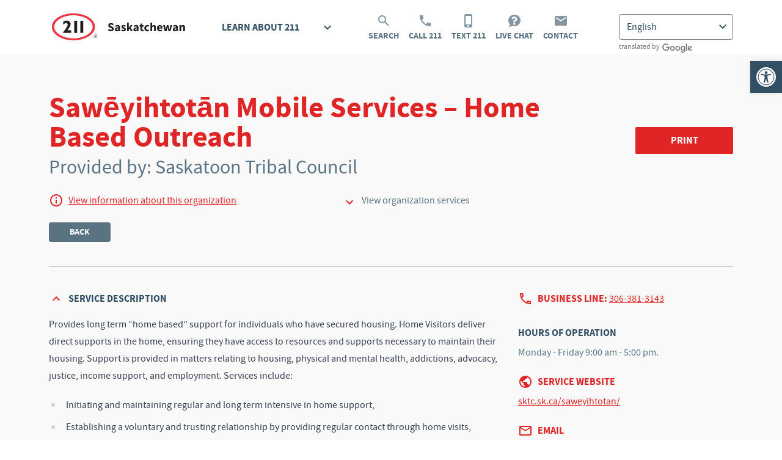

--- FILE ---
content_type: text/html; charset=UTF-8
request_url: https://sk.211.ca/services/saweyihtotan-mobile-services/saweyihtotan-mobile-services-home-based-outreach/
body_size: 115419
content:
<!doctype html>
<html lang="en-US">
<head>
			<!-- Google Tag Manager -->
		<script>(function(w,d,s,l,i){w[l]=w[l]||[];w[l].push({'gtm.start':
		new Date().getTime(),event:'gtm.js'});var f=d.getElementsByTagName(s)[0],
		j=d.createElement(s),dl=l!='dataLayer'?'&l='+l:'';j.async=true;j.src=
		'https://www.googletagmanager.com/gtm.js?id='+i+dl;f.parentNode.insertBefore(j,f);
		})(window,document,'script','dataLayer','GTM-MCJCSFZP');</script>
		<!-- End Google Tag Manager -->

				<meta charset="UTF-8">
	<meta name="viewport" content="width=device-width, initial-scale=1">
	<link rel="profile" href="https://gmpg.org/xfn/11">

	<title>Sawēyihtotān Mobile Services &#8211; Home Based Outreach &#8211; 211 Saskatchewan</title>
<meta name='robots' content='max-image-preview:large' />
<link rel='stylesheet' id='wp-block-library-css' href='https://sk.211.ca/wp-includes/css/dist/block-library/style.min.css?ver=6.4.7' media='all' />
<style id='classic-theme-styles-inline-css'>
/*! This file is auto-generated */
.wp-block-button__link{color:#fff;background-color:#32373c;border-radius:9999px;box-shadow:none;text-decoration:none;padding:calc(.667em + 2px) calc(1.333em + 2px);font-size:1.125em}.wp-block-file__button{background:#32373c;color:#fff;text-decoration:none}
</style>
<style id='global-styles-inline-css'>
body{--wp--preset--color--black: #000000;--wp--preset--color--cyan-bluish-gray: #abb8c3;--wp--preset--color--white: #ffffff;--wp--preset--color--pale-pink: #f78da7;--wp--preset--color--vivid-red: #cf2e2e;--wp--preset--color--luminous-vivid-orange: #ff6900;--wp--preset--color--luminous-vivid-amber: #fcb900;--wp--preset--color--light-green-cyan: #7bdcb5;--wp--preset--color--vivid-green-cyan: #00d084;--wp--preset--color--pale-cyan-blue: #8ed1fc;--wp--preset--color--vivid-cyan-blue: #0693e3;--wp--preset--color--vivid-purple: #9b51e0;--wp--preset--color--sk-211-red: #e02526;--wp--preset--color--sk-211-blue: #315064;--wp--preset--gradient--vivid-cyan-blue-to-vivid-purple: linear-gradient(135deg,rgba(6,147,227,1) 0%,rgb(155,81,224) 100%);--wp--preset--gradient--light-green-cyan-to-vivid-green-cyan: linear-gradient(135deg,rgb(122,220,180) 0%,rgb(0,208,130) 100%);--wp--preset--gradient--luminous-vivid-amber-to-luminous-vivid-orange: linear-gradient(135deg,rgba(252,185,0,1) 0%,rgba(255,105,0,1) 100%);--wp--preset--gradient--luminous-vivid-orange-to-vivid-red: linear-gradient(135deg,rgba(255,105,0,1) 0%,rgb(207,46,46) 100%);--wp--preset--gradient--very-light-gray-to-cyan-bluish-gray: linear-gradient(135deg,rgb(238,238,238) 0%,rgb(169,184,195) 100%);--wp--preset--gradient--cool-to-warm-spectrum: linear-gradient(135deg,rgb(74,234,220) 0%,rgb(151,120,209) 20%,rgb(207,42,186) 40%,rgb(238,44,130) 60%,rgb(251,105,98) 80%,rgb(254,248,76) 100%);--wp--preset--gradient--blush-light-purple: linear-gradient(135deg,rgb(255,206,236) 0%,rgb(152,150,240) 100%);--wp--preset--gradient--blush-bordeaux: linear-gradient(135deg,rgb(254,205,165) 0%,rgb(254,45,45) 50%,rgb(107,0,62) 100%);--wp--preset--gradient--luminous-dusk: linear-gradient(135deg,rgb(255,203,112) 0%,rgb(199,81,192) 50%,rgb(65,88,208) 100%);--wp--preset--gradient--pale-ocean: linear-gradient(135deg,rgb(255,245,203) 0%,rgb(182,227,212) 50%,rgb(51,167,181) 100%);--wp--preset--gradient--electric-grass: linear-gradient(135deg,rgb(202,248,128) 0%,rgb(113,206,126) 100%);--wp--preset--gradient--midnight: linear-gradient(135deg,rgb(2,3,129) 0%,rgb(40,116,252) 100%);--wp--preset--font-size--small: 13px;--wp--preset--font-size--medium: 20px;--wp--preset--font-size--large: 36px;--wp--preset--font-size--x-large: 42px;--wp--preset--spacing--20: 0.44rem;--wp--preset--spacing--30: 0.67rem;--wp--preset--spacing--40: 1rem;--wp--preset--spacing--50: 1.5rem;--wp--preset--spacing--60: 2.25rem;--wp--preset--spacing--70: 3.38rem;--wp--preset--spacing--80: 5.06rem;--wp--preset--shadow--natural: 6px 6px 9px rgba(0, 0, 0, 0.2);--wp--preset--shadow--deep: 12px 12px 50px rgba(0, 0, 0, 0.4);--wp--preset--shadow--sharp: 6px 6px 0px rgba(0, 0, 0, 0.2);--wp--preset--shadow--outlined: 6px 6px 0px -3px rgba(255, 255, 255, 1), 6px 6px rgba(0, 0, 0, 1);--wp--preset--shadow--crisp: 6px 6px 0px rgba(0, 0, 0, 1);}:where(.is-layout-flex){gap: 0.5em;}:where(.is-layout-grid){gap: 0.5em;}body .is-layout-flow > .alignleft{float: left;margin-inline-start: 0;margin-inline-end: 2em;}body .is-layout-flow > .alignright{float: right;margin-inline-start: 2em;margin-inline-end: 0;}body .is-layout-flow > .aligncenter{margin-left: auto !important;margin-right: auto !important;}body .is-layout-constrained > .alignleft{float: left;margin-inline-start: 0;margin-inline-end: 2em;}body .is-layout-constrained > .alignright{float: right;margin-inline-start: 2em;margin-inline-end: 0;}body .is-layout-constrained > .aligncenter{margin-left: auto !important;margin-right: auto !important;}body .is-layout-constrained > :where(:not(.alignleft):not(.alignright):not(.alignfull)){max-width: var(--wp--style--global--content-size);margin-left: auto !important;margin-right: auto !important;}body .is-layout-constrained > .alignwide{max-width: var(--wp--style--global--wide-size);}body .is-layout-flex{display: flex;}body .is-layout-flex{flex-wrap: wrap;align-items: center;}body .is-layout-flex > *{margin: 0;}body .is-layout-grid{display: grid;}body .is-layout-grid > *{margin: 0;}:where(.wp-block-columns.is-layout-flex){gap: 2em;}:where(.wp-block-columns.is-layout-grid){gap: 2em;}:where(.wp-block-post-template.is-layout-flex){gap: 1.25em;}:where(.wp-block-post-template.is-layout-grid){gap: 1.25em;}.has-black-color{color: var(--wp--preset--color--black) !important;}.has-cyan-bluish-gray-color{color: var(--wp--preset--color--cyan-bluish-gray) !important;}.has-white-color{color: var(--wp--preset--color--white) !important;}.has-pale-pink-color{color: var(--wp--preset--color--pale-pink) !important;}.has-vivid-red-color{color: var(--wp--preset--color--vivid-red) !important;}.has-luminous-vivid-orange-color{color: var(--wp--preset--color--luminous-vivid-orange) !important;}.has-luminous-vivid-amber-color{color: var(--wp--preset--color--luminous-vivid-amber) !important;}.has-light-green-cyan-color{color: var(--wp--preset--color--light-green-cyan) !important;}.has-vivid-green-cyan-color{color: var(--wp--preset--color--vivid-green-cyan) !important;}.has-pale-cyan-blue-color{color: var(--wp--preset--color--pale-cyan-blue) !important;}.has-vivid-cyan-blue-color{color: var(--wp--preset--color--vivid-cyan-blue) !important;}.has-vivid-purple-color{color: var(--wp--preset--color--vivid-purple) !important;}.has-black-background-color{background-color: var(--wp--preset--color--black) !important;}.has-cyan-bluish-gray-background-color{background-color: var(--wp--preset--color--cyan-bluish-gray) !important;}.has-white-background-color{background-color: var(--wp--preset--color--white) !important;}.has-pale-pink-background-color{background-color: var(--wp--preset--color--pale-pink) !important;}.has-vivid-red-background-color{background-color: var(--wp--preset--color--vivid-red) !important;}.has-luminous-vivid-orange-background-color{background-color: var(--wp--preset--color--luminous-vivid-orange) !important;}.has-luminous-vivid-amber-background-color{background-color: var(--wp--preset--color--luminous-vivid-amber) !important;}.has-light-green-cyan-background-color{background-color: var(--wp--preset--color--light-green-cyan) !important;}.has-vivid-green-cyan-background-color{background-color: var(--wp--preset--color--vivid-green-cyan) !important;}.has-pale-cyan-blue-background-color{background-color: var(--wp--preset--color--pale-cyan-blue) !important;}.has-vivid-cyan-blue-background-color{background-color: var(--wp--preset--color--vivid-cyan-blue) !important;}.has-vivid-purple-background-color{background-color: var(--wp--preset--color--vivid-purple) !important;}.has-black-border-color{border-color: var(--wp--preset--color--black) !important;}.has-cyan-bluish-gray-border-color{border-color: var(--wp--preset--color--cyan-bluish-gray) !important;}.has-white-border-color{border-color: var(--wp--preset--color--white) !important;}.has-pale-pink-border-color{border-color: var(--wp--preset--color--pale-pink) !important;}.has-vivid-red-border-color{border-color: var(--wp--preset--color--vivid-red) !important;}.has-luminous-vivid-orange-border-color{border-color: var(--wp--preset--color--luminous-vivid-orange) !important;}.has-luminous-vivid-amber-border-color{border-color: var(--wp--preset--color--luminous-vivid-amber) !important;}.has-light-green-cyan-border-color{border-color: var(--wp--preset--color--light-green-cyan) !important;}.has-vivid-green-cyan-border-color{border-color: var(--wp--preset--color--vivid-green-cyan) !important;}.has-pale-cyan-blue-border-color{border-color: var(--wp--preset--color--pale-cyan-blue) !important;}.has-vivid-cyan-blue-border-color{border-color: var(--wp--preset--color--vivid-cyan-blue) !important;}.has-vivid-purple-border-color{border-color: var(--wp--preset--color--vivid-purple) !important;}.has-vivid-cyan-blue-to-vivid-purple-gradient-background{background: var(--wp--preset--gradient--vivid-cyan-blue-to-vivid-purple) !important;}.has-light-green-cyan-to-vivid-green-cyan-gradient-background{background: var(--wp--preset--gradient--light-green-cyan-to-vivid-green-cyan) !important;}.has-luminous-vivid-amber-to-luminous-vivid-orange-gradient-background{background: var(--wp--preset--gradient--luminous-vivid-amber-to-luminous-vivid-orange) !important;}.has-luminous-vivid-orange-to-vivid-red-gradient-background{background: var(--wp--preset--gradient--luminous-vivid-orange-to-vivid-red) !important;}.has-very-light-gray-to-cyan-bluish-gray-gradient-background{background: var(--wp--preset--gradient--very-light-gray-to-cyan-bluish-gray) !important;}.has-cool-to-warm-spectrum-gradient-background{background: var(--wp--preset--gradient--cool-to-warm-spectrum) !important;}.has-blush-light-purple-gradient-background{background: var(--wp--preset--gradient--blush-light-purple) !important;}.has-blush-bordeaux-gradient-background{background: var(--wp--preset--gradient--blush-bordeaux) !important;}.has-luminous-dusk-gradient-background{background: var(--wp--preset--gradient--luminous-dusk) !important;}.has-pale-ocean-gradient-background{background: var(--wp--preset--gradient--pale-ocean) !important;}.has-electric-grass-gradient-background{background: var(--wp--preset--gradient--electric-grass) !important;}.has-midnight-gradient-background{background: var(--wp--preset--gradient--midnight) !important;}.has-small-font-size{font-size: var(--wp--preset--font-size--small) !important;}.has-medium-font-size{font-size: var(--wp--preset--font-size--medium) !important;}.has-large-font-size{font-size: var(--wp--preset--font-size--large) !important;}.has-x-large-font-size{font-size: var(--wp--preset--font-size--x-large) !important;}
.wp-block-navigation a:where(:not(.wp-element-button)){color: inherit;}
:where(.wp-block-post-template.is-layout-flex){gap: 1.25em;}:where(.wp-block-post-template.is-layout-grid){gap: 1.25em;}
:where(.wp-block-columns.is-layout-flex){gap: 2em;}:where(.wp-block-columns.is-layout-grid){gap: 2em;}
.wp-block-pullquote{font-size: 1.5em;line-height: 1.6;}
</style>
<link rel='stylesheet' id='sk211-style-css' href='https://sk.211.ca/wp-content/themes/sk211/style.css?ver=250625' media='all' />
<link rel='stylesheet' id='pojo-a11y-css' href='https://sk.211.ca/wp-content/plugins/pojo-accessibility/assets/css/style.min.css?ver=1.0.0' media='all' />
<script src="https://sk.211.ca/wp-includes/js/jquery/jquery.min.js?ver=3.7.1" id="jquery-core-js"></script>
<script src="https://sk.211.ca/wp-includes/js/jquery/jquery-migrate.min.js?ver=3.4.1" id="jquery-migrate-js"></script>
<link rel="https://api.w.org/" href="https://sk.211.ca/wp-json/" /><link rel="EditURI" type="application/rsd+xml" title="RSD" href="https://sk.211.ca/xmlrpc.php?rsd" />
<meta name="generator" content="WordPress 6.4.7" />
<link rel="canonical" href="https://sk.211.ca/services/saweyihtotan-mobile-services/saweyihtotan-mobile-services-home-based-outreach/" />
<link rel='shortlink' href='https://sk.211.ca/?p=18205' />
<link rel="alternate" type="application/json+oembed" href="https://sk.211.ca/wp-json/oembed/1.0/embed?url=https%3A%2F%2Fsk.211.ca%2Fservices%2Fsaweyihtotan-mobile-services-home-based-outreach%2F" />
<link rel="alternate" type="text/xml+oembed" href="https://sk.211.ca/wp-json/oembed/1.0/embed?url=https%3A%2F%2Fsk.211.ca%2Fservices%2Fsaweyihtotan-mobile-services-home-based-outreach%2F&#038;format=xml" />
<script type="text/javascript">document.documentElement.className += " js";</script>
<style type="text/css">
#pojo-a11y-toolbar .pojo-a11y-toolbar-toggle a{ background-color: #315064;	color: #ffffff;}
#pojo-a11y-toolbar .pojo-a11y-toolbar-overlay, #pojo-a11y-toolbar .pojo-a11y-toolbar-overlay ul.pojo-a11y-toolbar-items.pojo-a11y-links{ border-color: #315064;}
body.pojo-a11y-focusable a:focus{ outline-style: solid !important;	outline-width: 1px !important;	outline-color: #e02526 !important;}
#pojo-a11y-toolbar{ top: 100px !important;}
#pojo-a11y-toolbar .pojo-a11y-toolbar-overlay{ background-color: #ffffff;}
#pojo-a11y-toolbar .pojo-a11y-toolbar-overlay ul.pojo-a11y-toolbar-items li.pojo-a11y-toolbar-item a, #pojo-a11y-toolbar .pojo-a11y-toolbar-overlay p.pojo-a11y-toolbar-title{ color: #4b5256;}
#pojo-a11y-toolbar .pojo-a11y-toolbar-overlay ul.pojo-a11y-toolbar-items li.pojo-a11y-toolbar-item a.active{ background-color: #315064;	color: #ffffff;}
@media (max-width: 767px) { #pojo-a11y-toolbar { top: 50px !important; } }</style></head>

<body
	class="211_program-template-default single single-211_program postid-18205 no-sidebar"	x-data="{
				showNav: false,
		showLearn: false,
		showSearch: false
	}"
	@click="showLearn = false
	">

	<!-- Google Tag Manager (noscript) -->
	<noscript><iframe src="https://www.googletagmanager.com/ns.html?id=GTM-MCJCSFZP"
	height="0" width="0" style="display:none;visibility:hidden"></iframe></noscript>
	<!-- End Google Tag Manager (noscript) -->

<div id="page" class="bg-background
		">
	<a href="#primary" class="sr-only">Skip to content</a>

	<header id="masthead" class="bg-white print:hidden
				"
		>
		<div class="relative flex justify-between max-w-1140 mx-auto px-10" :class="{ 'pb-80 sm:pb-0': showNav }">
			<div class="w-full flex flex-wrap">
									<p class="m-0"><a href="https://sk.211.ca/" rel="home" class="block my-4 md:my-17 text-blue no-underline"><img src="https://sk.211.ca/wp-content/themes/sk211/graphics/211-saskatchewan.svg" alt="211 Saskatchewan" /></a></p>
					
				
				<div class="hidden xl:hidden w-full h-0" :class="{ 'block xl:hidden': showNav, 'hidden xl:hidden': ! showNav }"></div>

									<div class="hidden xl:block relative w-full md:w-auto xl:ml-43" :class="{ 'block': showNav, 'hidden xl:block': ! showNav }">
						<h2
							class="text-16 leading-24 pt-33 px-16 border-b-8 border-transparent uppercase cursor-pointer hover:border-red"
							:class="{ 'border-red bg-red text-white': showLearn, 'border-transparent': ! showLearn }"
							@click.stop="showLearn = ! showLearn"
							><span class="block mb-8 pb-14 border-b border-transparent" :class="{ 'border-light-red': showLearn, 'border-transparent': ! showLearn }">Learn About 211<svg width="24" height="24" viewBox="0 0 24 24" fill="none" xmlns="http://www.w3.org/2000/svg" class="inline-block ml-34 align-top"><path d="M7.41 8.58984L12 13.1698L16.59 8.58984L18 9.99984L12 15.9998L6 9.99984L7.41 8.58984Z" fill="#315064" :fill="showLearn ? 'white' : '#315064'" /></svg></span></h2>

													<ul class="xl:absolute t-full l-0 w-auto min-w-full px-16 pb-4 bg-red z-50" @click.stop x-show="showLearn" x-cloak>
																		<li class="mb-12">
											<a href="https://sk.211.ca/about-us/" class="sk211-header-learn">About <span class="whitespace-nowrap">Us<img src="https://sk.211.ca/wp-content/themes/sk211/graphics/header/right.svg" class="inline mt-2 ml-8 align-top" alt="" /></span></a>
										</li>
																											<li class="mb-12">
											<a href="https://sk.211.ca/engage-with-211/" class="sk211-header-learn">Engage with <span class="whitespace-nowrap">211<img src="https://sk.211.ca/wp-content/themes/sk211/graphics/header/right.svg" class="inline mt-2 ml-8 align-top" alt="" /></span></a>
										</li>
																											<li class="mb-12">
											<a href="https://sk.211.ca/faq/" class="sk211-header-learn"><span class="whitespace-nowrap">FAQ<img src="https://sk.211.ca/wp-content/themes/sk211/graphics/header/right.svg" class="inline mt-2 ml-8 align-top" alt="" /></span></a>
										</li>
																											<li class="mb-12">
											<a href="https://sk.211.ca/funders-partners/" class="sk211-header-learn">Funders &amp; <span class="whitespace-nowrap">Partners<img src="https://sk.211.ca/wp-content/themes/sk211/graphics/header/right.svg" class="inline mt-2 ml-8 align-top" alt="" /></span></a>
										</li>
																											<li class="mb-12">
											<a href="https://sk.211.ca/contact-us/" class="sk211-header-learn">Contact <span class="whitespace-nowrap">Us<img src="https://sk.211.ca/wp-content/themes/sk211/graphics/header/right.svg" class="inline mt-2 ml-8 align-top" alt="" /></span></a>
										</li>
																								</ul>
											</div>
				
				
				<ul class="hidden xl:block w-two-thirds md:w-auto mx-auto md:ml-23 md:mr-0 text-center !text-black" :class="{ 'block': showNav, 'hidden xl:block': ! showNav }">
											<li class="inline-block md:block md:float-left mx-8 md:mr-0 md:ml-16">
							<a
								href="https://sk.211.ca/#topics"
								class="sk211-header-action"
								target="_self"
								@click.prevent="showSearch = ! showSearch; showNav = false"
								>
								<svg width="24" height="24" viewBox="0 0 24 24" fill="none" xmlns="http://www.w3.org/2000/svg" class="inline-block mb-6">
									<path d="M20.5 19L14.8 13.3C15.6 12.2 16 10.9 16 9.5C16 5.9 13.1 3 9.5 3C5.9 3 3 5.9 3 9.5C3 13.1 5.9 16 9.5 16C10.9 16 12.2 15.5 13.3 14.8L19 20.5L20.5 19ZM9.5 14C7 14 5 12 5 9.5C5 7 7 5 9.5 5C12 5 14 7 14 9.5C14 12 12 14 9.5 14Z" fill="#8396a2"/>
								</svg><br />

																	Search
															</a>
						</li>
					
											<li class="inline-block md:block md:float-left mx-8 md:mr-0 md:ml-16">
							<a href="tel:211" class="sk211-header-action" target="_self">
								<svg width="24" height="24" viewBox="0 0 24 24" fill="none" xmlns="http://www.w3.org/2000/svg" class="inline-block mb-6">
									<path d="M6.62 10.79C8.06 13.62 10.38 15.93 13.21 17.38L15.41 15.18C15.68 14.91 16.08 14.82 16.43 14.94C17.55 15.31 18.76 15.51 20 15.51C20.55 15.51 21 15.96 21 16.51V20C21 20.55 20.55 21 20 21C10.61 21 3 13.39 3 4C3 3.45 3.45 3 4 3H7.5C8.05 3 8.5 3.45 8.5 4C8.5 5.25 8.7 6.45 9.07 7.57C9.18 7.92 9.1 8.31 8.82 8.59L6.62 10.79Z" fill="#8396a2"/>
								</svg><br />

																	Call 211
															</a>
						</li>
					
											<li class="inline-block md:block md:float-left mx-8 md:mr-0 md:ml-16">
							<a href="sms:211" class="sk211-header-action" target="_self">
								<svg width="24" height="24" viewBox="0 0 24 24" fill="none" xmlns="http://www.w3.org/2000/svg" class="inline-block mb-6">
									<path d="M15.5 1H7.5C6.12 1 5 2.12 5 3.5V20.5C5 21.88 6.12 23 7.5 23H15.5C16.88 23 18 21.88 18 20.5V3.5C18 2.12 16.88 1 15.5 1ZM11.5 22C10.67 22 10 21.33 10 20.5C10 19.67 10.67 19 11.5 19C12.33 19 13 19.67 13 20.5C13 21.33 12.33 22 11.5 22ZM16 18H7V4H16V18Z" fill="#8396a2"/>
								</svg><br />

																	Text 211
															</a>
						</li>
					
											<li class="inline-block md:block md:float-left mx-8 md:mr-0 md:ml-16">
							<a href="https://sk.211.ca/chat/" class="sk211-header-action">
								<svg width="24" height="24" viewBox="0 0 24 24" fill="none" xmlns="http://www.w3.org/2000/svg" class="inline-block mb-6">
									<path d="M12 2C6.5 2 2 6.3 2 11.5C2 14.1 3.1 16.4 4.8 18.1C4.3 19.9 2.9 21.5 2.8 21.5C2.7 21.6 2.7 21.7 2.7 21.8C2.7 21.9 2.8 22 3 22C5.3 22 7.1 20.9 8 20.2C9.2 20.7 10.6 21 12 21C17.5 21 22 16.7 22 11.5C22 6.3 17.5 2 12 2ZM11.7 18.8C10.7 18.8 9.9 18 9.9 17C9.9 16 10.7 15.2 11.7 15.2C12.7 15.2 13.5 16 13.5 17C13.6 17.9 12.8 18.8 11.7 18.8ZM13.3 13.5V13.7C13.3 14.1 13 14.3 12.7 14.3H10.8C10.5 14.3 10.2 14 10.2 13.7V13.4C10.2 11.8 11.4 11.1 12.4 10.6C13.2 10.1 13.7 9.8 13.7 9.2C13.7 8.4 12.7 7.9 11.9 7.9C10.9 7.9 10.4 8.4 9.7 9.2C9.5 9.4 9.3 9.5 9.1 9.5C9 9.5 8.8 9.5 8.7 9.4L7.6 8.5C7.4 8.3 7.3 7.9 7.5 7.6C8.6 6.1 9.9 5.2 12 5.2C14.2 5.2 16.6 7 16.6 9.3C16.6 12.4 13.3 12.4 13.3 13.5Z" fill="#8396a2"/>
								</svg><br />

																	Live Chat
															</a>
						</li>
					
											<li class="inline-block md:block md:float-left mx-8 md:mr-0 md:ml-16">
							<a href="https://sk.211.ca/contact-us/" class="sk211-header-action">
								<svg width="24" height="24" viewBox="0 0 24 24" fill="none" xmlns="http://www.w3.org/2000/svg" class="inline-block mb-6">
									<path d="M20 4H4C2.9 4 2.01 4.9 2.01 6L2 18C2 19.1 2.9 20 4 20H20C21.1 20 22 19.1 22 18V6C22 4.9 21.1 4 20 4ZM20 8L12 13L4 8V6L12 11L20 6V8Z" fill="#8396a2"/>
								</svg><br />

																	Contact
															</a>
						</li>
					
									</ul>
			</div>

							<div class="absolute bottom-0 left-0 sm:left-auto sm:top-0 right-0 xl:static hidden xl:block mt-10 md:mt-23 ml-10 mb-16 sm:mb-0 sm:ml-0 sm:mr-10 xl:mr-0" :class="{ 'block': showNav, 'hidden xl:block': ! showNav }">
					<div class="gtranslate_wrapper" id="gt-wrapper-10447550"></div>
					<p class="mt-4 text-grey-2 text-12 leading-14">translated by <img src="https://sk.211.ca/wp-content/themes/sk211/graphics/header/google.svg" class="inline ml-2" alt="Google" /></p>
				</div>
			
			<button class="absolute top-0 right-0 btn block h-full xl:hidden ml-16 rounded-none px-16 sm:px-24 md:px-48" @click="showNav = ! showNav; showSearch = false" x-show="! showNav">Menu</button>
		</div>
	</header><!-- #masthead -->

	<div class="clear-both bg-red print:hidden
				" x-show="showSearch" x-cloak>
		<div class="max-w-1140 mx-auto pt-0 px-10 pb-24 text-white">
			
<form action="https://sk.211.ca/search/" method="get" autocomplete="off">
	<div
		class="flex flex-wrap lg:flex-nowrap justify-between pt-24" x-data="{ search: 'keyword', icon: 'https://sk.211.ca/wp-content/themes/sk211/graphics/search.svg', searchMethod: document.getElementById( 'search-method-1' ) }">
		<div class="w-full md:w-half lg:w-256-16 mb-16 lg:mb-0">
			<label for="search-method-1" class="block pb-8 font-bold leading-20">Search Method</label>

			<div class="relative">
				<select
											@change="icon = searchMethod.options[searchMethod.selectedIndex].dataset.icon"
										name="search" id="search-method-1" class="w-full pl-36 border-light-red focus:ring-white" x-model="search">
					<option value="keyword" data-icon="https://sk.211.ca/wp-content/themes/sk211/graphics/search.svg">Search services by keyword</option>
					<option value="organizations" data-icon="https://sk.211.ca/wp-content/themes/sk211/graphics/search.svg">Search organizations</option>
					<optgroup label="Search services by topic">
														<option value="mental-health" data-icon="https://sk.211.ca/wp-content/themes/sk211/graphics/topics/red/icon-mental-health.svg">Mental Health and Addictions</option>
																<option value="health-care" data-icon="https://sk.211.ca/wp-content/themes/sk211/graphics/topics/red/icon-health.svg">Health Care</option>
																<option value="education" data-icon="https://sk.211.ca/wp-content/themes/sk211/graphics/topics/red/icon-education.svg">Learning / Education</option>
																<option value="community" data-icon="https://sk.211.ca/wp-content/themes/sk211/graphics/topics/red/icon-community-culture.svg">Community Programs</option>
																<option value="seasonal" data-icon="https://sk.211.ca/wp-content/themes/sk211/graphics/topics/red/icon-seasonal.svg">Seasonal</option>
																<option value="homelessness" data-icon="https://sk.211.ca/wp-content/themes/sk211/graphics/topics/red/icon-homeless.svg">Homelessness</option>
																<option value="employment" data-icon="https://sk.211.ca/wp-content/themes/sk211/graphics/topics/red/icon-employment.svg">Employment /  Training</option>
																<option value="housing" data-icon="https://sk.211.ca/wp-content/themes/sk211/graphics/topics/red/icon-housing-shelter.svg">Housing</option>
																<option value="basic-needs" data-icon="https://sk.211.ca/wp-content/themes/sk211/graphics/topics/red/icon-food-support.svg">Basic Needs / Food</option>
																<option value="legal" data-icon="https://sk.211.ca/wp-content/themes/sk211/graphics/topics/red/icon-legal.svg">Legal / Courts</option>
																<option value="income-support" data-icon="https://sk.211.ca/wp-content/themes/sk211/graphics/topics/red/icon-financial.svg">Income Support</option>
																<option value="refugees-immigrants" data-icon="https://sk.211.ca/wp-content/themes/sk211/graphics/topics/red/icon-newcomer-services.svg">Refugees / Immigrants</option>
																<option value="older-adults" data-icon="https://sk.211.ca/wp-content/themes/sk211/graphics/topics/red/icon-older-adults.svg">Older Adults</option>
																<option value="youth" data-icon="https://sk.211.ca/wp-content/themes/sk211/graphics/topics/red/icon-youth.svg">Youth</option>
																<option value="children-families" data-icon="https://sk.211.ca/wp-content/themes/sk211/graphics/topics/red/icon-family.svg">Children / Families</option>
																<option value="disability" data-icon="https://sk.211.ca/wp-content/themes/sk211/graphics/topics/red/icon-disability.svg">People with Disabilities</option>
																<option value="veterans-military" data-icon="https://sk.211.ca/wp-content/themes/sk211/graphics/topics/red/icon-veterans.svg">Veterans / Military</option>
																<option value="lgbtq2s" data-icon="https://sk.211.ca/wp-content/themes/sk211/graphics/topics/red/icon-LGBTQ2S.svg">2SLGBTQIA+</option>
													</optgroup>
				</select>

				<div
					class="sk211-search-method"
					style="background-image: url('https://sk.211.ca/wp-content/themes/sk211/graphics/search.svg');"
					:style="'background-image: url(\'' + icon + '\');'"
				></div>
			</div>
		</div>

		<div class="w-full md:w-half lg:w-352-16 mb-16 lg:mb-0" x-show="'keyword' === search">
			<label for="search-keyword-1" class="block pb-8 font-bold leading-20">Keyword</label>

			<input type="text" name="keyword" placeholder="Enter the service you’re looking for" id="search-keyword-1" class="w-full border-light-red focus:ring-white" :disabled="'keyword' !== search" />
		</div>

		<div class="w-full md:w-half lg:w-640 mb-16 lg:mb-0" x-show="'organizations' === search" x-cloak>
			<label for="search-organizations-1" class="block pb-8 font-bold leading-20">Find organizations</label>

			<input type="text" name="organizations" placeholder="Enter a search word or organization name" id="search-organizations-1" class="w-full border-light-red focus:ring-white" :disabled="'organizations' !== search" />
		</div>

		<div class="w-full md:w-half lg:w-352-16 mb-16 lg:mb-0" x-show="'keyword' !== search && 'organizations' !== search" x-cloak>
			<label for="search-topic-1" class="block pb-8 font-bold leading-20">Topic</label>

								<select name="topic" id="search-topic-815-1" class="w-full border-light-red focus:ring-white" :disabled="'mental-health' !== search" x-show="'mental-health' === search" x-cloak>
						<option value="all">All</option>

													<option value="counselling">Counselling</option>
														<option value="support-groups">Support Groups</option>
														<option value="supportive-housing">Supportive Housing</option>
														<option value="children">Children</option>
														<option value="youth-mental-health">Youth</option>
														<option value="addiction-counselling">Addiction Counselling</option>
														<option value="addiction-support-groups">Addiction Support Groups</option>
														<option value="addiction-treatment">Addiction Treatment</option>
												</select>
										<select name="topic" id="search-topic-797-1" class="w-full border-light-red focus:ring-white" :disabled="'health-care' !== search" x-show="'health-care' === search" x-cloak>
						<option value="all">All</option>

													<option value="medical-clinics-hospitals">Medical Clinics/Hospitals</option>
														<option value="find-medical-professional">Find Medical Professional</option>
														<option value="pharmacies">Pharmacies</option>
														<option value="home-care-health-care">Home Health Care</option>
														<option value="hospice-palliative">Hospice/Palliative Care</option>
														<option value="long-term-care-homes">Long-Term Care Homes</option>
														<option value="support">Health Conditions Support</option>
														<option value="at-risk-health-care">Health Programs for At-Risk Populations</option>
														<option value="pregnancy-and-postnatal">Pregnancy and Postnatal</option>
												</select>
										<select name="topic" id="search-topic-793-1" class="w-full border-light-red focus:ring-white" :disabled="'education' !== search" x-show="'education' === search" x-cloak>
						<option value="all">All</option>

													<option value="literacy">Literacy</option>
														<option value="early-learning">Early Learning</option>
														<option value="high-school">High School</option>
														<option value="adult-basic">Adult Basic Education</option>
														<option value="post-secondary">Post-Secondary Education</option>
														<option value="continuing">Continuing Education</option>
														<option value="financial">Financial Support</option>
												</select>
										<select name="topic" id="search-topic-803-1" class="w-full border-light-red focus:ring-white" :disabled="'community' !== search" x-show="'community' === search" x-cloak>
						<option value="all">All</option>

													<option value="lgbtq2s-community">LGBTQ2S+</option>
														<option value="libraries">Public Libraries</option>
														<option value="cultural-organizations">Cultural Organizations</option>
														<option value="transportation-community">Transportation</option>
												</select>
										<select name="topic" id="search-topic-863-1" class="w-full border-light-red focus:ring-white" :disabled="'seasonal' !== search" x-show="'seasonal' === search" x-cloak>
						<option value="all">All</option>

													<option value="camps-seasonal">Camps</option>
														<option value="flu-shot">Flu Shot</option>
														<option value="tax">Tax Clinics</option>
												</select>
										<select name="topic" id="search-topic-848-1" class="w-full border-light-red focus:ring-white" :disabled="'homelessness' !== search" x-show="'homelessness' === search" x-cloak>
						<option value="all">All</option>

													<option value="short-shelters-female">Shelters - Short Stay/Emergency - Females</option>
														<option value="short-shelters-male">Shelters - Short Stay/Emergency - Males</option>
														<option value="transition-housing-female">Transition Housing - Females</option>
														<option value="transition-housing-male">Transition Housing - Males</option>
														<option value="domestic-violence-shelters-short">Domestic Violence Shelters - Short Stay/Emergency</option>
														<option value="domestic-violence-transition">Domestic Violence - Transition Housing</option>
														<option value="free-meals">Free/Low-Cost Meals</option>
														<option value="street-outreach">Street Outreach</option>
														<option value="at-risk-youth">Youth</option>
												</select>
										<select name="topic" id="search-topic-811-1" class="w-full border-light-red focus:ring-white" :disabled="'employment' !== search" x-show="'employment' === search" x-cloak>
						<option value="all">All</option>

													<option value="career-services">Career Counselling/Job Search</option>
														<option value="work-experience">Apprenticeship/Work Experience</option>
														<option value="business-assistance">Business Assistance</option>
														<option value="ohs">Occupational Health and Safety</option>
														<option value="disability-employment">People with Disabilities</option>
														<option value="indigenous-employment">Indigenous</option>
														<option value="refugees-immigrants-employment">Refugees/Immigrants</option>
														<option value="youth-employment">Youth</option>
												</select>
										<select name="topic" id="search-topic-826-1" class="w-full border-light-red focus:ring-white" :disabled="'housing' !== search" x-show="'housing' === search" x-cloak>
						<option value="all">All</option>

													<option value="find-housing">Find Housing</option>
														<option value="assisted-living">Assisted Living</option>
														<option value="disability-housing">People with Disabilities</option>
														<option value="families-affordable">Families - Affordable Housing</option>
														<option value="indigenous-housing">Indigenous</option>
														<option value="mental-health-housing">Mental Health - Supportive Housing</option>
														<option value="older-adults-affordable">Older Adults - Affordable Housing</option>
														<option value="older-adults-market">Older Adults - Market Housing</option>
												</select>
										<select name="topic" id="search-topic-990-1" class="w-full border-light-red focus:ring-white" :disabled="'basic-needs' !== search" x-show="'basic-needs' === search" x-cloak>
						<option value="all">All</option>

													<option value="food-banks-basic-needs">Food Banks</option>
														<option value="free-meals-basic-needs">Free/Low-Cost Meals</option>
														<option value="delivered-meals">Home-Delivered Meals</option>
														<option value="good-food-boxes-basic-needs">Good Food Boxes</option>
														<option value="community-kitchens-basic-needs">Community/Collective Kitchens</option>
														<option value="gardens">Community Gardens</option>
														<option value="baby">Free and Low Cost Baby/Infant Food and Items</option>
														<option value="clothing-household">Clothing/Household Items</option>
														<option value="computer-phone">Computer/Phone Access</option>
												</select>
										<select name="topic" id="search-topic-852-1" class="w-full border-light-red focus:ring-white" :disabled="'legal' !== search" x-show="'legal' === search" x-cloak>
						<option value="all">All</option>

													<option value="legal-aid">Legal Aid</option>
														<option value="services">Legal Services</option>
														<option value="information">Legal Information</option>
														<option value="courts">Court Locations</option>
														<option value="consumer">Consumer Protection/Complaints</option>
														<option value="human-rights">Human Rights</option>
														<option value="indigenous">Indigenous - Justice</option>
														<option value="missing-persons">Missing Persons</option>
														<option value="police">Police Services</option>
														<option value="victim">Victim Services</option>
												</select>
										<select name="topic" id="search-topic-830-1" class="w-full border-light-red focus:ring-white" :disabled="'income-support' !== search" x-show="'income-support' === search" x-cloak>
						<option value="all">All</option>

													<option value="social-assistance">Social Assistance</option>
														<option value="student">Students</option>
														<option value="parents">Parents</option>
														<option value="older-adults-income-support">Older Adults</option>
														<option value="disability-income-support">People with Disabilities</option>
														<option value="refugees-immigrants-income-support">Refugees/Immigrants</option>
														<option value="legal-aid-income-support">Legal Aid</option>
														<option value="employment-income-support">Employment</option>
												</select>
										<select name="topic" id="search-topic-805-1" class="w-full border-light-red focus:ring-white" :disabled="'refugees-immigrants' !== search" x-show="'refugees-immigrants' === search" x-cloak>
						<option value="all">All</option>

													<option value="newcomer-centres">Newcomer Centres</option>
														<option value="settlement-services">Settlement Services</option>
														<option value="english-language-assessment">English Language Assessment</option>
														<option value="english-language-instruction">English Language Instruction</option>
														<option value="employment-refugees-immigrants">Employment</option>
														<option value="income-support-refugees-immigrants">Income Support</option>
														<option value="international-professionals">International Professionals</option>
														<option value="cultural-organizations-refugees-immigrants">Cultural Organizations</option>
												</select>
										<select name="topic" id="search-topic-801-1" class="w-full border-light-red focus:ring-white" :disabled="'older-adults' !== search" x-show="'older-adults' === search" x-cloak>
						<option value="all">All</option>

													<option value="affordable-housing">Affordable Housing</option>
														<option value="market-housing">Market Housing</option>
														<option value="personal-care-homes">Personal Care Homes</option>
														<option value="long-term-care-homes-older-adults">Long-Term Care Homes</option>
														<option value="home-care">Home Health Care</option>
														<option value="home-support">Home Support</option>
														<option value="income-support-older-adults">Income Support</option>
														<option value="social-groups">Social Groups</option>
														<option value="transportation-older-adults">Transportation</option>
												</select>
										<select name="topic" id="search-topic-833-1" class="w-full border-light-red focus:ring-white" :disabled="'youth' !== search" x-show="'youth' === search" x-cloak>
						<option value="all">All</option>

													<option value="employment-youth">Employment</option>
														<option value="at-risk">Homelessness</option>
														<option value="mental-health-youth">Mental Health</option>
														<option value="indigenous-youth">Indigenous</option>
														<option value="lgbtq2s-youth">LGBTQ2S+</option>
														<option value="teen-parents">Teen Parents</option>
												</select>
										<select name="topic" id="search-topic-799-1" class="w-full border-light-red focus:ring-white" :disabled="'children-families' !== search" x-show="'children-families' === search" x-cloak>
						<option value="all">All</option>

													<option value="support-children-families">Family Support Services/Groups/Centres</option>
														<option value="child-mental-health">Child Mental Health</option>
														<option value="child-abuse">Child Abuse Services</option>
														<option value="indigenous-children-families">Indigenous Family Support Services</option>
												</select>
										<select name="topic" id="search-topic-813-1" class="w-full border-light-red focus:ring-white" :disabled="'disability' !== search" x-show="'disability' === search" x-cloak>
						<option value="all">All</option>

													<option value="employment-disability">Employment</option>
														<option value="housing-disability">Housing</option>
														<option value="income-support-disability">Income Support</option>
														<option value="long-term-care-homes-disability">Long-Term Care Homes</option>
														<option value="support-disability">Support</option>
														<option value="transportation">Transportation</option>
												</select>
										<select name="topic" id="search-topic-965-1" class="w-full border-light-red focus:ring-white" :disabled="'veterans-military' !== search" x-show="'veterans-military' === search" x-cloak>
						<option value="all">All</option>

													<option value="family-support">Family Support</option>
														<option value="income-support-veterans-military">Income Support</option>
														<option value="transition-assistance">Transition Assistance</option>
														<option value="mental-health-veterans-military">Mental Health</option>
														<option value="health-care-veterans-military">Health Care</option>
												</select>
										<select name="topic" id="search-topic-997-1" class="w-full border-light-red focus:ring-white" :disabled="'lgbtq2s' !== search" x-show="'lgbtq2s' === search" x-cloak>
						<option value="all">All</option>

													<option value="supports">Individual and Community Supports</option>
														<option value="gender">Gender Identity Supports</option>
														<option value="youth-lgbtq2s">Youth Supports</option>
														<option value="ally">Family/Friend/Ally Supports</option>
														<option value="helplines">Helplines</option>
														<option value="information-lgbtq2s">Information and Resources</option>
												</select>
							</div>

		<div class="w-full md:w-half lg:w-256-16" x-show="'organizations' !== search">
			<label for="search-location-1" class="block pb-8 font-bold leading-20">Location</label>

			<div class="relative">
				<input type="text" name="location" value="" placeholder="Postal Code or Community" id="search-location-1" class="w-full border-light-red focus:ring-white" @click="create_autocomplete('#search-location-1')" autocomplete="off" />
			</div>

			<div class="mt-10">
				<input type="checkbox" name="remember-location" id="remember-location-1" value="yes" class="border-light-red text-light-red" />
				<label for="remember-location-1" class="">Remember my location</label>
			</div>
		</div>

		<div class="w-full md:w-half lg:w-160-16">
			<button class="btn relative w-full mt-28 pl-42 pr-16 border-0 rounded bg-white text-red"><img src="https://sk.211.ca/wp-content/themes/sk211/graphics/search.svg" class="w-32 h-32 block absolute top-4 left-12" alt="" />Search</button>
		</div>
	</div>
</form>
		</div>
	</div>


<main
	id="primary" class="bg-background"
	x-data="
		{
			openLocations: false,
			openPrograms: false,
			openServices: false
		}
	">

	
		<article id="post-18205" class="relative max-w-1140 mx-auto pt-32 md:pt-64 px-10 pb-24 md:pb-48 post-18205 211_program type-211_program status-publish hentry 211_filter_taxonomy-at-risk 211_filter_taxonomy-transition-housing-female 211_filter_taxonomy-transition-housing-male 211_filter_taxonomy-homelessness 211_filter_taxonomy-at-risk-youth 211_filter_taxonomy-youth 211_coverage_area-saskatoon 211_violence-homelessness 211_violence-transition-housing-female 211_violence-transition-housing-male 211_abuse-homelessness 211_abuse-transition-housing-female 211_abuse-transition-housing-male">
			<div class="md:flex md:justify-between">
				<div class="md:w-928-16">
					<h1>
						Sawēyihtotān Mobile Services &#8211; Home Based Outreach					</h1>

					<p class="inline-block mt-8 font-normal text-body text-32 leading-36">Provided by: Saskatoon Tribal Council</p>

											<div class="md:flex md:justify-between mt-16 md:mt-8">
							<p class="md:w-half pl-32 print:hidden">
								<img src="https://sk.211.ca/wp-content/themes/sk211/graphics/icons/program/info.svg" alt="" class="block float-left w-24 h-24 -ml-32 align-top" /><a href="https://sk.211.ca/agencies/saskatoon-tribal-council/">View information about this organization</a>
							</p>

															<div class="agency-services-link md:w-half cursor-pointer hover:text-red" @click="openServices = ( 18205 !== openServices ) ? 18205 : false; openLocations = false" :class="{ 'text-red': 18205 === openServices }">
									<img src="https://sk.211.ca/wp-content/themes/sk211/graphics/red/down.svg" class="inline mr-8" />View organization services
								</div>
													</div>

													<ul class="es-211-agency-services agency-services mt-40" x-show="18205 === openServices" x-cloak>
																	<li class="inline-block w-full mb-8">
										<a href="https://sk.211.ca/services/affordable-housing-12/" class="underline text-red hover:no-underline hover:text-red">Affordable Housing</a>

																			</li>
																	<li class="inline-block w-full mb-8">
										<a href="https://sk.211.ca/services/community-justice-program-3/" class="underline text-red hover:no-underline hover:text-red">Community Justice Program</a>

																			</li>
																	<li class="inline-block w-full mb-8">
										<a href="https://sk.211.ca/services/dakota-dunes-community-development-corporation/" class="underline text-red hover:no-underline hover:text-red">Dakota Dunes Community Development Corporation</a>

																			</li>
																	<li class="inline-block w-full mb-8">
										<a href="https://sk.211.ca/services/education-child-care-stc-urban-early-learning-centre/" class="underline text-red hover:no-underline hover:text-red">Education &#8211; Child Care (STC Urban Early Learning Centre)</a>

																			</li>
																	<li class="inline-block w-full mb-8">
										<a href="https://sk.211.ca/services/education-instructional-services/" class="underline text-red hover:no-underline hover:text-red">Education &#8211; Instructional Services</a>

																			</li>
																	<li class="inline-block w-full mb-8">
										<a href="https://sk.211.ca/services/education-pathways-to-education/" class="underline text-red hover:no-underline hover:text-red">Education &#8211; Pathways to Education</a>

																			</li>
																	<li class="inline-block w-full mb-8">
										<a href="https://sk.211.ca/services/education-special-education/" class="underline text-red hover:no-underline hover:text-red">Education &#8211; Special Education</a>

																			</li>
																	<li class="inline-block w-full mb-8">
										<a href="https://sk.211.ca/services/education-urban-aboriginal-head-start-program/" class="underline text-red hover:no-underline hover:text-red">Education &#8211; Urban Aboriginal Head Start Program</a>

																			</li>
																	<li class="inline-block w-full mb-8">
										<a href="https://sk.211.ca/services/employment-and-training-services-2/" class="underline text-red hover:no-underline hover:text-red">Employment and Training Services</a>

																			</li>
																	<li class="inline-block w-full mb-8">
										<a href="https://sk.211.ca/services/extreme-weather-services-20th-st-w/" class="underline text-red hover:no-underline hover:text-red">Extreme Weather Services &#8211; 20th St W</a>

																			</li>
																	<li class="inline-block w-full mb-8">
										<a href="https://sk.211.ca/services/extreme-weather-services-23rd-st-e/" class="underline text-red hover:no-underline hover:text-red">Extreme Weather Services &#8211; 23rd St E</a>

																			</li>
																	<li class="inline-block w-full mb-8">
										<a href="https://sk.211.ca/services/first-nations-band-offices-2/" class="underline text-red hover:no-underline hover:text-red">First Nations Band Offices</a>

																					(7&nbsp;locations)
																			</li>
																	<li class="inline-block w-full mb-8">
										<a href="https://sk.211.ca/services/housing-and-technical-services-2/" class="underline text-red hover:no-underline hover:text-red">Housing and Technical Services</a>

																			</li>
																	<li class="inline-block w-full mb-8">
										<a href="https://sk.211.ca/services/saweyihtotan-supportive-family-housing-kotawan-i-ii/" class="underline text-red hover:no-underline hover:text-red">Sawēyihtotān &#8211; Supportive Family Housing &#8211; Kotawān I &amp; II</a>

																			</li>
																	<li class="inline-block w-full mb-8">
										<a href="https://sk.211.ca/services/saweyihtotan-transitional-home/" class="underline text-red hover:no-underline hover:text-red">Sawēyihtotān &#8211; Transitional Home</a>

																			</li>
																	<li class="inline-block w-full mb-8">
										<a href="https://sk.211.ca/services/saweyihtotan-mobile-services-home-based-outreach/" class="underline text-red hover:no-underline hover:text-red">Sawēyihtotān Mobile Services &#8211; Home Based Outreach</a>

																			</li>
																	<li class="inline-block w-full mb-8">
										<a href="https://sk.211.ca/services/saweyihtotan-mobile-services-outreach/" class="underline text-red hover:no-underline hover:text-red">Sawēyihtotān Mobile Services &#8211; Outreach</a>

																			</li>
																	<li class="inline-block w-full mb-8">
										<a href="https://sk.211.ca/services/sgi-traffic-safety-program/" class="underline text-red hover:no-underline hover:text-red">SGI Traffic Safety Program</a>

																			</li>
																	<li class="inline-block w-full mb-8">
										<a href="https://sk.211.ca/services/urban-justice-programs-alternative-measures-and-extrajudicial-sanctions/" class="underline text-red hover:no-underline hover:text-red">Urban Justice Programs &#8211; Alternative Measures and Extrajudicial Sanctions</a>

																			</li>
																	<li class="inline-block w-full mb-8">
										<a href="https://sk.211.ca/services/urban-justice-programs-indigenous-court-worker-program/" class="underline text-red hover:no-underline hover:text-red">Urban Justice Programs &#8211; Indigenous Court Worker Program</a>

																			</li>
																	<li class="inline-block w-full mb-8">
										<a href="https://sk.211.ca/services/urban-justice-programs-opikinawasowin-reintegration-program/" class="underline text-red hover:no-underline hover:text-red">Urban Justice Programs &#8211; Opikinawasowin Reintegration Program</a>

																			</li>
																	<li class="inline-block w-full mb-8">
										<a href="https://sk.211.ca/services/urban-justice-programs-reintegration-at-saskatoon-correctional-centre/" class="underline text-red hover:no-underline hover:text-red">Urban Justice Programs &#8211; Reintegration at Saskatoon Correctional Centre</a>

																			</li>
																	<li class="inline-block w-full mb-8">
										<a href="https://sk.211.ca/services/well-being-services-child-protection-and-child-safety-services/" class="underline text-red hover:no-underline hover:text-red">Well-Being Services &#8211; Child Protection and Child-Safety Services</a>

																			</li>
																	<li class="inline-block w-full mb-8">
										<a href="https://sk.211.ca/services/well-being-services-urban-family-services-children-first/" class="underline text-red hover:no-underline hover:text-red">Well-Being Services &#8211; Urban Family Services &#8211; Children First</a>

																			</li>
																	<li class="inline-block w-full mb-8">
										<a href="https://sk.211.ca/services/well-being-services-urban-family-services-creative-healing-for-urban-members/" class="underline text-red hover:no-underline hover:text-red">Well-Being Services &#8211; Urban Family Services &#8211; Creative Healing for Urban Members</a>

																			</li>
																	<li class="inline-block w-full mb-8">
										<a href="https://sk.211.ca/services/well-being-services-urban-family-services-providers-of-aboriginal-lifestyle-supports/" class="underline text-red hover:no-underline hover:text-red">Well-Being Services &#8211; Urban Family Services &#8211; Providers of Aboriginal Lifestyle Supports</a>

																			</li>
																	<li class="inline-block w-full mb-8">
										<a href="https://sk.211.ca/services/wellness-support-services-accreditation-and-quality-assurance/" class="underline text-red hover:no-underline hover:text-red">Wellness Support Services &#8211; Accreditation and Quality Assurance</a>

																			</li>
																	<li class="inline-block w-full mb-8">
										<a href="https://sk.211.ca/services/wellness-support-services-community-health-covid-nurses/" class="underline text-red hover:no-underline hover:text-red">Wellness Support Services &#8211; Community Health &#8211; COVID Nurses</a>

																			</li>
																	<li class="inline-block w-full mb-8">
										<a href="https://sk.211.ca/services/wellness-support-services-community-health-know-your-status-program-hiv-and-hepatitis-c-education/" class="underline text-red hover:no-underline hover:text-red">Wellness Support Services &#8211; Community Health &#8211; Know Your Status Program &#8211; HIV and Hepatitis C Education</a>

																			</li>
																	<li class="inline-block w-full mb-8">
										<a href="https://sk.211.ca/services/wellness-support-services-community-health-know-your-status-program-hiv-hepatitis-c-sti-testing/" class="underline text-red hover:no-underline hover:text-red">Wellness Support Services &#8211; Community Health &#8211; Know Your Status Program &#8211; HIV, Hepatitis C, STI Testing</a>

																			</li>
																	<li class="inline-block w-full mb-8">
										<a href="https://sk.211.ca/services/wellness-support-services-community-health-know-your-status-program-information-text-line/" class="underline text-red hover:no-underline hover:text-red">Wellness Support Services &#8211; Community Health &#8211; Know Your Status Program &#8211; Information Text Line</a>

																			</li>
																	<li class="inline-block w-full mb-8">
										<a href="https://sk.211.ca/services/wellness-support-services-community-health-tuberculosis-program/" class="underline text-red hover:no-underline hover:text-red">Wellness Support Services &#8211; Community Health &#8211; Tuberculosis Program</a>

																			</li>
																	<li class="inline-block w-full mb-8">
										<a href="https://sk.211.ca/services/wellness-support-services-community-nutrition-program/" class="underline text-red hover:no-underline hover:text-red">Wellness Support Services &#8211; Community Nutrition Program</a>

																			</li>
																	<li class="inline-block w-full mb-8">
										<a href="https://sk.211.ca/services/wellness-support-services-emergency-wellness-centre/" class="underline text-red hover:no-underline hover:text-red">Wellness Support Services &#8211; Emergency Wellness Centre</a>

																			</li>
																	<li class="inline-block w-full mb-8">
										<a href="https://sk.211.ca/services/wellness-support-services-environmental-public-health/" class="underline text-red hover:no-underline hover:text-red">Wellness Support Services &#8211; Environmental Public Health</a>

																			</li>
																	<li class="inline-block w-full mb-8">
										<a href="https://sk.211.ca/services/wellness-support-services-home-and-community-care/" class="underline text-red hover:no-underline hover:text-red">Wellness Support Services &#8211; Home and Community Care</a>

																			</li>
																	<li class="inline-block w-full mb-8">
										<a href="https://sk.211.ca/services/wellness-support-services-integrated-wellness/" class="underline text-red hover:no-underline hover:text-red">Wellness Support Services &#8211; Integrated Wellness</a>

																			</li>
																	<li class="inline-block w-full mb-8">
										<a href="https://sk.211.ca/services/wellness-support-services-residential-school-support-workers/" class="underline text-red hover:no-underline hover:text-red">Wellness Support Services &#8211; Residential School Support Workers</a>

																			</li>
																	<li class="inline-block w-full mb-8">
										<a href="https://sk.211.ca/services/wellness-support-services-stc-health-bus/" class="underline text-red hover:no-underline hover:text-red">Wellness Support Services &#8211; STC Health Bus</a>

																			</li>
																	<li class="inline-block w-full mb-8">
										<a href="https://sk.211.ca/services/wellness-support-services-stc-health-centre-client-navigator/" class="underline text-red hover:no-underline hover:text-red">Wellness Support Services &#8211; STC Health Centre &#8211; Client Navigator</a>

																			</li>
																	<li class="inline-block w-full mb-8">
										<a href="https://sk.211.ca/services/wellness-support-services-stc-health-centre-harm-reduction-supply-exchange-program/" class="underline text-red hover:no-underline hover:text-red">Wellness Support Services &#8211; STC Health Centre &#8211; Harm Reduction Supply Exchange Program</a>

																			</li>
																	<li class="inline-block w-full mb-8">
										<a href="https://sk.211.ca/services/wellness-support-services-stc-health-centre-peer-mentor/" class="underline text-red hover:no-underline hover:text-red">Wellness Support Services &#8211; STC Health Centre &#8211; Peer Mentor</a>

																			</li>
																	<li class="inline-block w-full mb-8">
										<a href="https://sk.211.ca/services/wellness-support-services-stc-health-centre-registered-nurse/" class="underline text-red hover:no-underline hover:text-red">Wellness Support Services &#8211; STC Health Centre &#8211; Registered Nurse</a>

																			</li>
																	<li class="inline-block w-full mb-8">
										<a href="https://sk.211.ca/services/wellness-support-services-stc-health-centre-urban-wellness-workers/" class="underline text-red hover:no-underline hover:text-red">Wellness Support Services &#8211; STC Health Centre &#8211; Urban Wellness Workers</a>

																			</li>
																	<li class="inline-block w-full mb-8">
										<a href="https://sk.211.ca/services/white-buffalo-youth-lodge-primary-nurse-practitioner/" class="underline text-red hover:no-underline hover:text-red">White Buffalo Youth Lodge &#8211; Primary Nurse Practitioner</a>

																			</li>
																	<li class="inline-block w-full mb-8">
										<a href="https://sk.211.ca/services/white-buffalo-youth-lodge-white-buffalo-club/" class="underline text-red hover:no-underline hover:text-red">White Buffalo Youth Lodge &#8211; White Buffalo Club</a>

																			</li>
																	<li class="inline-block w-full mb-8">
										<a href="https://sk.211.ca/services/white-buffalo-youth-lodge-youth-council/" class="underline text-red hover:no-underline hover:text-red">White Buffalo Youth Lodge &#8211; Youth Council</a>

																			</li>
															</ul>
											
					<a href="/#topics" class="btn-rounded hidden md:inline-block w-auto mt-8 px-32 border-body bg-body focus:ring-body print:hidden" @click.prevent="history.back(-1)">Back</a>
				</div>

				<div class="hidden md:block md:w-160-16 mt-16 md:mt-56 md:text-right print:hidden">
					<a href="/#topics" class="btn" @click.prevent="window.print()">Print</a>
				</div>
			</div>

			
			<div class="md:flex md:justify-between mt-40 pt-40 border-t border-border">
				<div class="md:w-736-16">
					<div x-data="{ openAccordion: true }">
						<div class="pl-32">
							<img src="https://sk.211.ca/wp-content/themes/sk211/graphics/pages/down.svg" class="sk211-accordion-arrow" :class="{ 'transform -rotate-180': openAccordion }" alt="" />

							<h4 class="uppercase cursor-pointer" @click="openAccordion = ! openAccordion">Service Description</h4>
						</div>

						<div class="prose max-w-none mt-16" x-show="openAccordion" x-cloak>
							<p>Provides long term &#8220;home based&#8221; support for individuals who have secured housing. Home Visitors deliver direct supports in the home, ensuring they have access to resources and supports necessary to maintain their housing. Support is provided in matters relating to housing, physical and mental health, addictions, advocacy, justice, income support, and employment. Services include:</p>
<ul>
<li>Initiating and maintaining regular and long term intensive in home support, </li>
<li>Establishing a voluntary and trusting relationship by providing regular contact through home visits,</li>
<li>Crisis management and support, </li>
<li>Advocacy,</li>
<li>Knowledge in life skills, budgeting, home maintenance and upkeep, renter&#8217;s rights and responsibilities, food security, and rent security, and</li>
<li>Assistance in accessing resources and making referrals.  </li>
</ul>
						</div>
					</div>

											<div x-data="{ openAccordion: true }">
							<div class="pl-32">
								<img src="https://sk.211.ca/wp-content/themes/sk211/graphics/pages/down.svg" class="sk211-accordion-arrow" :class="{ 'transform -rotate-180': openAccordion }" alt="" />

								<h4 class="uppercase mt-32 cursor-pointer" @click="openAccordion = ! openAccordion">Eligibility</h4>
							</div>

							<p x-show="openAccordion" x-cloak>
								<p>Anyone who identifies as homeless and is living with mental health and addictions concerns.</p>							</p>
						</div>
					
											<div x-data="{ openAccordion: false }">
							<div class="pl-32">
								<img src="https://sk.211.ca/wp-content/themes/sk211/graphics/pages/down.svg" class="sk211-accordion-arrow" :class="{ 'transform -rotate-180': openAccordion }" alt="" />

								<h4 class="uppercase mt-32 cursor-pointer" @click="openAccordion = ! openAccordion">Application Process</h4>
							</div>

							<div x-show="openAccordion" x-cloak>
								<p>Contact for more information.</p>							</div>
						</div>
					
											<div x-data="{ openAccordion: false }">
							<div class="pl-32">
								<img src="https://sk.211.ca/wp-content/themes/sk211/graphics/pages/down.svg" class="sk211-accordion-arrow" :class="{ 'transform -rotate-180': openAccordion }" alt="" />

								<h4 class="uppercase mt-32 cursor-pointer" @click="openAccordion = ! openAccordion">Documents Required</h4>
							</div>

							<p x-show="openAccordion" x-cloak>
								Contact for more information.							</p>
						</div>
					
											<div x-data="{ openAccordion: false }">
							<div class="pl-32">
								<img src="https://sk.211.ca/wp-content/themes/sk211/graphics/pages/down.svg" class="sk211-accordion-arrow" :class="{ 'transform -rotate-180': openAccordion }" alt="" />

								<h4 class="uppercase mt-32 cursor-pointer" @click="openAccordion = ! openAccordion">Fees</h4>
							</div>

							<p x-show="openAccordion" x-cloak>
								No cost.							</p>
						</div>
									</div>

				<div class="mt-32 md:mt-0 md:w-352-16">
											                                                            <p class="mt-24 first:mt-0 mb-8 pl-32">
                                    <img src="https://sk.211.ca/wp-content/themes/sk211/graphics/icons/program/phone.svg" alt="" class="block float-left w-24 h-24 -ml-32 align-top" /><strong class="text-red uppercase">Business Line:</strong> <a href="tel:306-381-3143">306-381-3143</a>
                                </p>

                                                            											
											<h4 class="uppercase mt-32 first:mt-0">Hours of Operation</h4>

						<p class="mt-8">
							Monday - Friday 9:00 am - 5:00 pm.						</p>
					
											<p class="mt-24 first:mt-0 mb-8 pl-32">
							<img src="https://sk.211.ca/wp-content/themes/sk211/graphics/icons/program/website.svg" alt="" class="block float-left w-24 h-24 -ml-32 align-top" /><strong class="text-red uppercase">Service Website</strong>
						</p>

						<p class="mt-0 line-clamp-1">
							<a href="http://sktc.sk.ca/saweyihtotan/" target="_blank">sktc.sk.ca/saweyihtotan/</a>
						</p>
					
					
					
					
											<p class="mt-24 first:mt-0 mb-8 pl-32">
							<img src="https://sk.211.ca/wp-content/themes/sk211/graphics/icons/program/email.svg" alt="" class="block float-left w-24 h-24 -ml-32 align-top" /><strong class="text-red uppercase">Email</strong>
						</p>

						<p class="mt-0">
							<a href="mailto:homebasedoutreach@sktc.sk.ca">homebasedoutreach@sktc.sk.ca</a>
						</p>
					
											<h4 class="uppercase mt-32 first:mt-0">Coverage Area</h4>

						<p class="mt-8">
							Saskatoon						</p>
					
											<h4 class="uppercase mt-32 first:mt-0">Languages Offered</h4>

						<p class="mt-8">
							English						</p>
									</div>
			</div>

			<div class="relative md:flex md:justify-between mt-40 pt-40 border-t border-border">
									<div class="md:w-half print:hidden">
						<div class="es-211-program-map bg-border border border-border" id="map"></div>
						<script>
							var map;
							function initMap() {
								map = new google.maps.Map(
									document.getElementById('map'),
									{
										center: new google.maps.LatLng(52.131592, -106.660599),
										disableDefaultUI: true,
										zoom: 16,
										zoomControl: true,
									}
								);

								var iconBase = 'https://sk.211.ca/wp-content/themes/sk211/graphics/red/';

								var icon = {
									url: iconBase + 'pin@2x.png',
									scaledSize: new google.maps.Size(14, 20)
								};

								var marker = new google.maps.Marker({
									position: new google.maps.LatLng(52.131592, -106.660599),
									icon: icon,
									map: map,
								});

								var noPoi = [
									{
										featureType: "poi",
										stylers: [
											{ visibility: "off" }
										]
									}
								];
								map.setOptions( { styles: noPoi } );
							}
						</script>
						<script defer src="https://maps.googleapis.com/maps/api/js?key=AIzaSyCXa3g7KD3aH_qLzZNqpAnh-Sa8leM8aes&callback=initMap"></script>
					</div>
				
				<div class="mt-32 md:mt-0 md:w-half">
					<h4 class="uppercase">Sawēyihtotān Mobile Services</h4>

					
					<div class="md:flex md:justify-between mt-16 pb-64">
						<div class="md:w-half">
															<h5 class="mt-32 first:mt-0">Address</h5>

								<p class="mb-8">
									Private Location<br />Saskatoon SK								</p>

								
								<a href="http://maps.google.ca/maps?daddr=Saw%C4%93yihtot%C4%81n%20Mobile%20Services%2C%20Private%20Location%2C%20Saskatoon%20SK&amp;hl=en" target="_blank" class="block text-red underline mt-8 hover:no-underline hover:text-red print:hidden">
									<img src="https://sk.211.ca/wp-content/themes/sk211/graphics/red/directions.svg" class="inline mr-8" />Get Directions
								</a>

																					</div>

						<div class="mt-32 md:mt-0 md:w-half">
													</div>
					</div>

									</div>

				<div class="md:absolute bottom-0 right-0 md:w-half">
											<div class="agency-services-link md:w-half md:float-left cursor-pointer hover:text-red" @click="openPrograms = ( 18205 !== openPrograms ) ? 18205 : false; openLocations = false" :class="{ 'text-red': 18205 === openPrograms }">
							<img src="https://sk.211.ca/wp-content/themes/sk211/graphics/red/down.svg" class="inline mr-8" />View services at this location
						</div>
						
									</div>
			</div>

							<ul class="es-211-agency-services agency-services mt-40" x-show="18205 === openPrograms" x-cloak>
											<li class="inline-block w-full mb-8">
							<a href="https://sk.211.ca/services/saweyihtotan-supportive-family-housing-kotawan-i-ii/" class="underline text-red hover:no-underline hover:text-red">Sawēyihtotān &#8211; Supportive Family Housing &#8211; Kotawān I &amp; II</a>

													</li>
											<li class="inline-block w-full mb-8">
							<a href="https://sk.211.ca/services/saweyihtotan-transitional-home/" class="underline text-red hover:no-underline hover:text-red">Sawēyihtotān &#8211; Transitional Home</a>

													</li>
											<li class="inline-block w-full mb-8">
							<a href="https://sk.211.ca/services/saweyihtotan-mobile-services-home-based-outreach/" class="underline text-red hover:no-underline hover:text-red">Sawēyihtotān Mobile Services &#8211; Home Based Outreach</a>

													</li>
											<li class="inline-block w-full mb-8">
							<a href="https://sk.211.ca/services/saweyihtotan-mobile-services-outreach/" class="underline text-red hover:no-underline hover:text-red">Sawēyihtotān Mobile Services &#8211; Outreach</a>

													</li>
									</ul>
			
			
			
			<div class="mt-40 pt-40 border-t border-border">
				<h2 class="mb-24 text-red">Location Info</h2>

				<div class="md:flex md:justify-between">
											<div class="md:w-half mb-32 md:mb-0">
															<h4 class="uppercase mt-32 first:mt-0">Hours of Operation</h4>

								<p class="mt-8">
									Home Based Outreach: Monday - Friday 9:00 am - 5:00 pm.<br />Outreach: Monday - Friday 9:00 am - 1:00 am, Saturday, Sunday, Holidays: 5:00 pm - 1:00 am. 								</p>
							
													</div>
					
					<div class="md:w-half">
													                                                                    <p class="mt-24 first:mt-0 mb-8 pl-32">
                                        <img src="https://sk.211.ca/wp-content/themes/sk211/graphics/icons/program/phone.svg" alt="" class="block float-left w-24 h-24 -ml-32 align-top" /><strong class="text-red uppercase">Outreach 1:</strong> <a href="tel:306-380-0835">306-380-0835</a>
                                    </p>

                                                                    							                                                                    <p class="mt-24 first:mt-0 mb-8 pl-32">
                                        <img src="https://sk.211.ca/wp-content/themes/sk211/graphics/icons/program/phone.svg" alt="" class="block float-left w-24 h-24 -ml-32 align-top" /><strong class="text-red uppercase">Outreach 2:</strong> <a href="tel:306-381-4917">306-381-4917</a>
                                    </p>

                                                                    							                                                                    <p class="mt-24 first:mt-0 mb-8 pl-32">
                                        <img src="https://sk.211.ca/wp-content/themes/sk211/graphics/icons/program/phone.svg" alt="" class="block float-left w-24 h-24 -ml-32 align-top" /><strong class="text-red uppercase">Home Based Outreach:</strong> <a href="tel:306-381-3143">306-381-3143</a>
                                    </p>

                                                                    													
													<p class="mt-24 first:mt-0 mb-8 pl-32">
								<img src="https://sk.211.ca/wp-content/themes/sk211/graphics/icons/program/website.svg" alt="" class="block float-left w-24 h-24 -ml-32 align-top" /><strong class="text-red uppercase">Website</strong>
							</p>

							<p class="mt-0 line-clamp-1">
								<a href="http://www.sktc.sk.ca/white-buffalo-youth-lodge/" target="_blank">www.sktc.sk.ca/white-buffalo-youth-lodge/</a>
							</p>
						
													<p class="mt-24 first:mt-0 mb-8 pl-32">
								<img src="https://sk.211.ca/wp-content/themes/sk211/graphics/icons/program/email.svg" alt="" class="block float-left w-24 h-24 -ml-32 align-top" /><strong class="text-red uppercase">Email</strong>
							</p>

							<p class="mt-0">
								<a href="mailto:sdmatthews@sktc.sk.ca">sdmatthews@sktc.sk.ca</a>
							</p>
											</div>
				</div>
			</div>

			<div class="mt-40 pt-40 border-t border-border">
				<p class="text-blue-grey">
					211 Saskatchewan strives to make sure information is correct. However, there are often changes to community services, which means inaccuracies may be possible. The information presented by 211 Saskatchewan may be subject to change.
				</p>
			</div>
		</article><!-- #post-18205 -->

		</main><!-- #main -->

	<div class="clear-both bg-red print:hidden">
		<div class="max-w-1140 mx-auto pt-40 md:pt-50 pb-40 px-10 text-white">
			<div class="flex flex-wrap md:flex-nowrap pb-40 border-b border-light-red">
				<p class="w-full md:w-352-16 m-0 mb-32 md:mb-0 md:mr-32 md:pt-8 font-bold text-32 leading-32">Other ways to find what you’re looking for:</p>

				
				<ul class="flex flex-wrap sm:flex-nowrap justify-between w-full md:w-736-16">
											<li class="w-half sm:w-quarter mb-24 sm:mb-0">
							<a href="tel:211" class="block text-center text-white no-underline">
								<svg width="44" height="44" viewBox="0 0 24 24" fill="none" xmlns="http://www.w3.org/2000/svg" class="inline-block mb-10">
									<path d="M6.62 10.79C8.06 13.62 10.38 15.93 13.21 17.38L15.41 15.18C15.68 14.91 16.08 14.82 16.43 14.94C17.55 15.31 18.76 15.51 20 15.51C20.55 15.51 21 15.96 21 16.51V20C21 20.55 20.55 21 20 21C10.61 21 3 13.39 3 4C3 3.45 3.45 3 4 3H7.5C8.05 3 8.5 3.45 8.5 4C8.5 5.25 8.7 6.45 9.07 7.57C9.18 7.92 9.1 8.31 8.82 8.59L6.62 10.79Z" fill="#fff"/>
								</svg><br />

								Phone: <span class="whitespace-nowrap">Dial 2-1-1</span>
							</a>
						</li>
					
											<li class="w-half sm:w-quarter mb-24 sm:mb-0">
							<a href="sms:211" class="block text-center text-white no-underline">
								<svg width="44" height="44" viewBox="0 0 24 24" fill="none" xmlns="http://www.w3.org/2000/svg" class="inline-block mb-10">
									<path d="M15.5 1H7.5C6.12 1 5 2.12 5 3.5V20.5C5 21.88 6.12 23 7.5 23H15.5C16.88 23 18 21.88 18 20.5V3.5C18 2.12 16.88 1 15.5 1ZM11.5 22C10.67 22 10 21.33 10 20.5C10 19.67 10.67 19 11.5 19C12.33 19 13 19.67 13 20.5C13 21.33 12.33 22 11.5 22ZM16 18H7V4H16V18Z" fill="#fff"/>
								</svg><br />

								Text: 211
							</a>
						</li>
					
											<li class="w-half sm:w-quarter">
							<a href="https://sk.211.ca/chat/" class="block text-center text-white no-underline">
								<svg width="44" height="44" viewBox="0 0 24 24" fill="none" xmlns="http://www.w3.org/2000/svg" class="inline-block mb-10">
									<path d="M12 2C6.5 2 2 6.3 2 11.5C2 14.1 3.1 16.4 4.8 18.1C4.3 19.9 2.9 21.5 2.8 21.5C2.7 21.6 2.7 21.7 2.7 21.8C2.7 21.9 2.8 22 3 22C5.3 22 7.1 20.9 8 20.2C9.2 20.7 10.6 21 12 21C17.5 21 22 16.7 22 11.5C22 6.3 17.5 2 12 2ZM11.7 18.8C10.7 18.8 9.9 18 9.9 17C9.9 16 10.7 15.2 11.7 15.2C12.7 15.2 13.5 16 13.5 17C13.6 17.9 12.8 18.8 11.7 18.8ZM13.3 13.5V13.7C13.3 14.1 13 14.3 12.7 14.3H10.8C10.5 14.3 10.2 14 10.2 13.7V13.4C10.2 11.8 11.4 11.1 12.4 10.6C13.2 10.1 13.7 9.8 13.7 9.2C13.7 8.4 12.7 7.9 11.9 7.9C10.9 7.9 10.4 8.4 9.7 9.2C9.5 9.4 9.3 9.5 9.1 9.5C9 9.5 8.8 9.5 8.7 9.4L7.6 8.5C7.4 8.3 7.3 7.9 7.5 7.6C8.6 6.1 9.9 5.2 12 5.2C14.2 5.2 16.6 7 16.6 9.3C16.6 12.4 13.3 12.4 13.3 13.5Z" fill="#fff"/>
								</svg><br />

								Chat Online
							</a>
						</li>
					
											<li class="w-half sm:w-quarter">
							<a href="https://sk.211.ca/contact-us/" class="block text-center text-white no-underline">
								<svg width="44" height="44" viewBox="0 0 24 24" fill="none" xmlns="http://www.w3.org/2000/svg" class="inline-block mb-10">
									<path d="M20 4H4C2.9 4 2.01 4.9 2.01 6L2 18C2 19.1 2.9 20 4 20H20C21.1 20 22 19.1 22 18V6C22 4.9 21.1 4 20 4ZM20 8L12 13L4 8V6L12 11L20 6V8Z" fill="#fff"/>
								</svg><br />

								Find by Email
							</a>
						</li>
									</ul>
			</div>

			
<form action="https://sk.211.ca/search/" method="get" autocomplete="off">
	<div
		class="flex flex-wrap lg:flex-nowrap justify-between pt-24" x-data="{ search: 'keyword', icon: 'https://sk.211.ca/wp-content/themes/sk211/graphics/search.svg', searchMethod: document.getElementById( 'search-method-2' ) }">
		<div class="w-full md:w-half lg:w-256-16 mb-16 lg:mb-0">
			<label for="search-method-2" class="block pb-8 font-bold leading-20">Search Method</label>

			<div class="relative">
				<select
											@change="icon = searchMethod.options[searchMethod.selectedIndex].dataset.icon"
										name="search" id="search-method-2" class="w-full pl-36 border-light-red focus:ring-white" x-model="search">
					<option value="keyword" data-icon="https://sk.211.ca/wp-content/themes/sk211/graphics/search.svg">Search services by keyword</option>
					<option value="organizations" data-icon="https://sk.211.ca/wp-content/themes/sk211/graphics/search.svg">Search organizations</option>
					<optgroup label="Search services by topic">
														<option value="mental-health" data-icon="https://sk.211.ca/wp-content/themes/sk211/graphics/topics/red/icon-mental-health.svg">Mental Health and Addictions</option>
																<option value="health-care" data-icon="https://sk.211.ca/wp-content/themes/sk211/graphics/topics/red/icon-health.svg">Health Care</option>
																<option value="education" data-icon="https://sk.211.ca/wp-content/themes/sk211/graphics/topics/red/icon-education.svg">Learning / Education</option>
																<option value="community" data-icon="https://sk.211.ca/wp-content/themes/sk211/graphics/topics/red/icon-community-culture.svg">Community Programs</option>
																<option value="seasonal" data-icon="https://sk.211.ca/wp-content/themes/sk211/graphics/topics/red/icon-seasonal.svg">Seasonal</option>
																<option value="homelessness" data-icon="https://sk.211.ca/wp-content/themes/sk211/graphics/topics/red/icon-homeless.svg">Homelessness</option>
																<option value="employment" data-icon="https://sk.211.ca/wp-content/themes/sk211/graphics/topics/red/icon-employment.svg">Employment /  Training</option>
																<option value="housing" data-icon="https://sk.211.ca/wp-content/themes/sk211/graphics/topics/red/icon-housing-shelter.svg">Housing</option>
																<option value="basic-needs" data-icon="https://sk.211.ca/wp-content/themes/sk211/graphics/topics/red/icon-food-support.svg">Basic Needs / Food</option>
																<option value="legal" data-icon="https://sk.211.ca/wp-content/themes/sk211/graphics/topics/red/icon-legal.svg">Legal / Courts</option>
																<option value="income-support" data-icon="https://sk.211.ca/wp-content/themes/sk211/graphics/topics/red/icon-financial.svg">Income Support</option>
																<option value="refugees-immigrants" data-icon="https://sk.211.ca/wp-content/themes/sk211/graphics/topics/red/icon-newcomer-services.svg">Refugees / Immigrants</option>
																<option value="older-adults" data-icon="https://sk.211.ca/wp-content/themes/sk211/graphics/topics/red/icon-older-adults.svg">Older Adults</option>
																<option value="youth" data-icon="https://sk.211.ca/wp-content/themes/sk211/graphics/topics/red/icon-youth.svg">Youth</option>
																<option value="children-families" data-icon="https://sk.211.ca/wp-content/themes/sk211/graphics/topics/red/icon-family.svg">Children / Families</option>
																<option value="disability" data-icon="https://sk.211.ca/wp-content/themes/sk211/graphics/topics/red/icon-disability.svg">People with Disabilities</option>
																<option value="veterans-military" data-icon="https://sk.211.ca/wp-content/themes/sk211/graphics/topics/red/icon-veterans.svg">Veterans / Military</option>
																<option value="lgbtq2s" data-icon="https://sk.211.ca/wp-content/themes/sk211/graphics/topics/red/icon-LGBTQ2S.svg">2SLGBTQIA+</option>
													</optgroup>
				</select>

				<div
					class="sk211-search-method"
					style="background-image: url('https://sk.211.ca/wp-content/themes/sk211/graphics/search.svg');"
					:style="'background-image: url(\'' + icon + '\');'"
				></div>
			</div>
		</div>

		<div class="w-full md:w-half lg:w-352-16 mb-16 lg:mb-0" x-show="'keyword' === search">
			<label for="search-keyword-2" class="block pb-8 font-bold leading-20">Keyword</label>

			<input type="text" name="keyword" placeholder="Enter the service you’re looking for" id="search-keyword-2" class="w-full border-light-red focus:ring-white" :disabled="'keyword' !== search" />
		</div>

		<div class="w-full md:w-half lg:w-640 mb-16 lg:mb-0" x-show="'organizations' === search" x-cloak>
			<label for="search-organizations-2" class="block pb-8 font-bold leading-20">Find organizations</label>

			<input type="text" name="organizations" placeholder="Enter a search word or organization name" id="search-organizations-2" class="w-full border-light-red focus:ring-white" :disabled="'organizations' !== search" />
		</div>

		<div class="w-full md:w-half lg:w-352-16 mb-16 lg:mb-0" x-show="'keyword' !== search && 'organizations' !== search" x-cloak>
			<label for="search-topic-2" class="block pb-8 font-bold leading-20">Topic</label>

								<select name="topic" id="search-topic-815-2" class="w-full border-light-red focus:ring-white" :disabled="'mental-health' !== search" x-show="'mental-health' === search" x-cloak>
						<option value="all">All</option>

													<option value="counselling">Counselling</option>
														<option value="support-groups">Support Groups</option>
														<option value="supportive-housing">Supportive Housing</option>
														<option value="children">Children</option>
														<option value="youth-mental-health">Youth</option>
														<option value="addiction-counselling">Addiction Counselling</option>
														<option value="addiction-support-groups">Addiction Support Groups</option>
														<option value="addiction-treatment">Addiction Treatment</option>
												</select>
										<select name="topic" id="search-topic-797-2" class="w-full border-light-red focus:ring-white" :disabled="'health-care' !== search" x-show="'health-care' === search" x-cloak>
						<option value="all">All</option>

													<option value="medical-clinics-hospitals">Medical Clinics/Hospitals</option>
														<option value="find-medical-professional">Find Medical Professional</option>
														<option value="pharmacies">Pharmacies</option>
														<option value="home-care-health-care">Home Health Care</option>
														<option value="hospice-palliative">Hospice/Palliative Care</option>
														<option value="long-term-care-homes">Long-Term Care Homes</option>
														<option value="support">Health Conditions Support</option>
														<option value="at-risk-health-care">Health Programs for At-Risk Populations</option>
														<option value="pregnancy-and-postnatal">Pregnancy and Postnatal</option>
												</select>
										<select name="topic" id="search-topic-793-2" class="w-full border-light-red focus:ring-white" :disabled="'education' !== search" x-show="'education' === search" x-cloak>
						<option value="all">All</option>

													<option value="literacy">Literacy</option>
														<option value="early-learning">Early Learning</option>
														<option value="high-school">High School</option>
														<option value="adult-basic">Adult Basic Education</option>
														<option value="post-secondary">Post-Secondary Education</option>
														<option value="continuing">Continuing Education</option>
														<option value="financial">Financial Support</option>
												</select>
										<select name="topic" id="search-topic-803-2" class="w-full border-light-red focus:ring-white" :disabled="'community' !== search" x-show="'community' === search" x-cloak>
						<option value="all">All</option>

													<option value="lgbtq2s-community">LGBTQ2S+</option>
														<option value="libraries">Public Libraries</option>
														<option value="cultural-organizations">Cultural Organizations</option>
														<option value="transportation-community">Transportation</option>
												</select>
										<select name="topic" id="search-topic-863-2" class="w-full border-light-red focus:ring-white" :disabled="'seasonal' !== search" x-show="'seasonal' === search" x-cloak>
						<option value="all">All</option>

													<option value="camps-seasonal">Camps</option>
														<option value="flu-shot">Flu Shot</option>
														<option value="tax">Tax Clinics</option>
												</select>
										<select name="topic" id="search-topic-848-2" class="w-full border-light-red focus:ring-white" :disabled="'homelessness' !== search" x-show="'homelessness' === search" x-cloak>
						<option value="all">All</option>

													<option value="short-shelters-female">Shelters - Short Stay/Emergency - Females</option>
														<option value="short-shelters-male">Shelters - Short Stay/Emergency - Males</option>
														<option value="transition-housing-female">Transition Housing - Females</option>
														<option value="transition-housing-male">Transition Housing - Males</option>
														<option value="domestic-violence-shelters-short">Domestic Violence Shelters - Short Stay/Emergency</option>
														<option value="domestic-violence-transition">Domestic Violence - Transition Housing</option>
														<option value="free-meals">Free/Low-Cost Meals</option>
														<option value="street-outreach">Street Outreach</option>
														<option value="at-risk-youth">Youth</option>
												</select>
										<select name="topic" id="search-topic-811-2" class="w-full border-light-red focus:ring-white" :disabled="'employment' !== search" x-show="'employment' === search" x-cloak>
						<option value="all">All</option>

													<option value="career-services">Career Counselling/Job Search</option>
														<option value="work-experience">Apprenticeship/Work Experience</option>
														<option value="business-assistance">Business Assistance</option>
														<option value="ohs">Occupational Health and Safety</option>
														<option value="disability-employment">People with Disabilities</option>
														<option value="indigenous-employment">Indigenous</option>
														<option value="refugees-immigrants-employment">Refugees/Immigrants</option>
														<option value="youth-employment">Youth</option>
												</select>
										<select name="topic" id="search-topic-826-2" class="w-full border-light-red focus:ring-white" :disabled="'housing' !== search" x-show="'housing' === search" x-cloak>
						<option value="all">All</option>

													<option value="find-housing">Find Housing</option>
														<option value="assisted-living">Assisted Living</option>
														<option value="disability-housing">People with Disabilities</option>
														<option value="families-affordable">Families - Affordable Housing</option>
														<option value="indigenous-housing">Indigenous</option>
														<option value="mental-health-housing">Mental Health - Supportive Housing</option>
														<option value="older-adults-affordable">Older Adults - Affordable Housing</option>
														<option value="older-adults-market">Older Adults - Market Housing</option>
												</select>
										<select name="topic" id="search-topic-990-2" class="w-full border-light-red focus:ring-white" :disabled="'basic-needs' !== search" x-show="'basic-needs' === search" x-cloak>
						<option value="all">All</option>

													<option value="food-banks-basic-needs">Food Banks</option>
														<option value="free-meals-basic-needs">Free/Low-Cost Meals</option>
														<option value="delivered-meals">Home-Delivered Meals</option>
														<option value="good-food-boxes-basic-needs">Good Food Boxes</option>
														<option value="community-kitchens-basic-needs">Community/Collective Kitchens</option>
														<option value="gardens">Community Gardens</option>
														<option value="baby">Free and Low Cost Baby/Infant Food and Items</option>
														<option value="clothing-household">Clothing/Household Items</option>
														<option value="computer-phone">Computer/Phone Access</option>
												</select>
										<select name="topic" id="search-topic-852-2" class="w-full border-light-red focus:ring-white" :disabled="'legal' !== search" x-show="'legal' === search" x-cloak>
						<option value="all">All</option>

													<option value="legal-aid">Legal Aid</option>
														<option value="services">Legal Services</option>
														<option value="information">Legal Information</option>
														<option value="courts">Court Locations</option>
														<option value="consumer">Consumer Protection/Complaints</option>
														<option value="human-rights">Human Rights</option>
														<option value="indigenous">Indigenous - Justice</option>
														<option value="missing-persons">Missing Persons</option>
														<option value="police">Police Services</option>
														<option value="victim">Victim Services</option>
												</select>
										<select name="topic" id="search-topic-830-2" class="w-full border-light-red focus:ring-white" :disabled="'income-support' !== search" x-show="'income-support' === search" x-cloak>
						<option value="all">All</option>

													<option value="social-assistance">Social Assistance</option>
														<option value="student">Students</option>
														<option value="parents">Parents</option>
														<option value="older-adults-income-support">Older Adults</option>
														<option value="disability-income-support">People with Disabilities</option>
														<option value="refugees-immigrants-income-support">Refugees/Immigrants</option>
														<option value="legal-aid-income-support">Legal Aid</option>
														<option value="employment-income-support">Employment</option>
												</select>
										<select name="topic" id="search-topic-805-2" class="w-full border-light-red focus:ring-white" :disabled="'refugees-immigrants' !== search" x-show="'refugees-immigrants' === search" x-cloak>
						<option value="all">All</option>

													<option value="newcomer-centres">Newcomer Centres</option>
														<option value="settlement-services">Settlement Services</option>
														<option value="english-language-assessment">English Language Assessment</option>
														<option value="english-language-instruction">English Language Instruction</option>
														<option value="employment-refugees-immigrants">Employment</option>
														<option value="income-support-refugees-immigrants">Income Support</option>
														<option value="international-professionals">International Professionals</option>
														<option value="cultural-organizations-refugees-immigrants">Cultural Organizations</option>
												</select>
										<select name="topic" id="search-topic-801-2" class="w-full border-light-red focus:ring-white" :disabled="'older-adults' !== search" x-show="'older-adults' === search" x-cloak>
						<option value="all">All</option>

													<option value="affordable-housing">Affordable Housing</option>
														<option value="market-housing">Market Housing</option>
														<option value="personal-care-homes">Personal Care Homes</option>
														<option value="long-term-care-homes-older-adults">Long-Term Care Homes</option>
														<option value="home-care">Home Health Care</option>
														<option value="home-support">Home Support</option>
														<option value="income-support-older-adults">Income Support</option>
														<option value="social-groups">Social Groups</option>
														<option value="transportation-older-adults">Transportation</option>
												</select>
										<select name="topic" id="search-topic-833-2" class="w-full border-light-red focus:ring-white" :disabled="'youth' !== search" x-show="'youth' === search" x-cloak>
						<option value="all">All</option>

													<option value="employment-youth">Employment</option>
														<option value="at-risk">Homelessness</option>
														<option value="mental-health-youth">Mental Health</option>
														<option value="indigenous-youth">Indigenous</option>
														<option value="lgbtq2s-youth">LGBTQ2S+</option>
														<option value="teen-parents">Teen Parents</option>
												</select>
										<select name="topic" id="search-topic-799-2" class="w-full border-light-red focus:ring-white" :disabled="'children-families' !== search" x-show="'children-families' === search" x-cloak>
						<option value="all">All</option>

													<option value="support-children-families">Family Support Services/Groups/Centres</option>
														<option value="child-mental-health">Child Mental Health</option>
														<option value="child-abuse">Child Abuse Services</option>
														<option value="indigenous-children-families">Indigenous Family Support Services</option>
												</select>
										<select name="topic" id="search-topic-813-2" class="w-full border-light-red focus:ring-white" :disabled="'disability' !== search" x-show="'disability' === search" x-cloak>
						<option value="all">All</option>

													<option value="employment-disability">Employment</option>
														<option value="housing-disability">Housing</option>
														<option value="income-support-disability">Income Support</option>
														<option value="long-term-care-homes-disability">Long-Term Care Homes</option>
														<option value="support-disability">Support</option>
														<option value="transportation">Transportation</option>
												</select>
										<select name="topic" id="search-topic-965-2" class="w-full border-light-red focus:ring-white" :disabled="'veterans-military' !== search" x-show="'veterans-military' === search" x-cloak>
						<option value="all">All</option>

													<option value="family-support">Family Support</option>
														<option value="income-support-veterans-military">Income Support</option>
														<option value="transition-assistance">Transition Assistance</option>
														<option value="mental-health-veterans-military">Mental Health</option>
														<option value="health-care-veterans-military">Health Care</option>
												</select>
										<select name="topic" id="search-topic-997-2" class="w-full border-light-red focus:ring-white" :disabled="'lgbtq2s' !== search" x-show="'lgbtq2s' === search" x-cloak>
						<option value="all">All</option>

													<option value="supports">Individual and Community Supports</option>
														<option value="gender">Gender Identity Supports</option>
														<option value="youth-lgbtq2s">Youth Supports</option>
														<option value="ally">Family/Friend/Ally Supports</option>
														<option value="helplines">Helplines</option>
														<option value="information-lgbtq2s">Information and Resources</option>
												</select>
							</div>

		<div class="w-full md:w-half lg:w-256-16" x-show="'organizations' !== search">
			<label for="search-location-2" class="block pb-8 font-bold leading-20">Location</label>

			<div class="relative">
				<input type="text" name="location" value="" placeholder="Postal Code or Community" id="search-location-2" class="w-full border-light-red focus:ring-white" @click="create_autocomplete('#search-location-2')" autocomplete="off" />
			</div>

			<div class="mt-10">
				<input type="checkbox" name="remember-location" id="remember-location-2" value="yes" class="border-light-red text-light-red" />
				<label for="remember-location-2" class="">Remember my location</label>
			</div>
		</div>

		<div class="w-full md:w-half lg:w-160-16">
			<button class="btn relative w-full mt-28 pl-42 pr-16 border-0 rounded bg-white text-red"><img src="https://sk.211.ca/wp-content/themes/sk211/graphics/search.svg" class="w-32 h-32 block absolute top-4 left-12" alt="" />Search</button>
		</div>
	</div>
</form>
		</div>
	</div>

	<footer id="colophon" class="clear-both bg-white print:hidden">
		<div class="max-w-1140 mx-auto py-48 px-10 overflow-hidden text-14">
			<div class="sm:float-left overflow-hidden">
				<ul class="float-left mr-16 font-semibold">
													<li class="mr-16 float-left"><a href="mailto:211sask@unitedwayregina.ca" target="_blank"><img src="https://sk.211.ca/wp-content/themes/sk211/graphics/footer/email.svg" alt="Email Us" /></a></li>
																<li class="mr-16 float-left"><a href="https://www.facebook.com/pages/211-Saskatchewan/590396817650939" target="_blank"><img src="https://sk.211.ca/wp-content/themes/sk211/graphics/footer/facebook.svg" alt="Facebook" /></a></li>
																<li class="mr-16 float-left"><a href="https://twitter.com/211sask" target="_blank"><img src="https://sk.211.ca/wp-content/themes/sk211/graphics/footer/x.svg" alt="X" /></a></li>
																<li class="mr-16 float-left"><a href="https://www.instagram.com/211sask/" target="_blank"><img src="https://sk.211.ca/wp-content/themes/sk211/graphics/footer/instagram.svg" alt="Instagram" /></a></li>
																<li class="mr-16 float-left"><a href="https://www.youtube.com/channel/UCoBY_DYqfrdyLJgd2MIFmxQ" target="_blank"><img src="https://sk.211.ca/wp-content/themes/sk211/graphics/footer/youtube.svg" alt="YouTube" /></a></li>
												</ul>

				<p class="mt-12 float-left clear-both text-14 leading-24 text-footer">&copy; 2026 211 Saskatchewan</p>
			</div>

			<nav id="footer-navigation" class="w-full sm:w-half lg:w-352-32 mt-16 sm:mt-0 sm:mr-32 sm:float-right lg:float-left">
									<ul class="w-half mr-32 float-left">
														<li>
									<a href="https://sk.211.ca/about-us/" class="text-footer">About Us</a>
								</li>
																						<li>
									<a href="https://sk.211.ca/engage-with-211/" class="text-footer">Engage with 211</a>
								</li>
																						<li>
									<a href="https://sk.211.ca/faq/" class="text-footer">FAQ</a>
								</li>
																						<li>
									<a href="https://sk.211.ca/funders-partners/" class="text-footer">Funders &amp; Partners</a>
								</li>
																			</ul>
				
									<ul class="w-half float-right">
														<li>
									<a href="https://sk.211.ca/contact-us/" class="text-footer">Contact Us</a>
								</li>
																						<li>
									<a href="https://sk.211.ca/terms-of-use/" class="text-footer">Terms of Use</a>
								</li>
																			</ul>
							</nav><!-- #site-navigation -->

							<div class="clear-both lg:clear-none w-half lg:w-192 mt-32 lg:mt-0 float-left">
					<p class="m-0 text-14 leading-20 font-bold text-footer">Know of a listing that we don’t have in our database?</p>

					<a href="https://sk.211.ca/suggest-a-listing/" class="btn inline-block mt-18 px-16 py-8 rounded">Suggest a Listing</a>
				</div>
			
			<img src="https://sk.211.ca/wp-content/themes/sk211/graphics/footer/sbc.png" width="150" height="69" class="float-right mt-32 mb-16 sm:mt-48 lg:mt-16" alt="Proudly sponsored by Saskatchewan Blue Cross" />

			<img src="https://sk.211.ca/wp-content/themes/sk211/graphics/footer/211.png" width="120" height="90" class="float-right mt-32 lg:-mt-8 md:mr-32" alt="211: A service of United Way" />
		</div>
	</footer><!-- #colophon -->

</div><!-- #page -->

	<div x-data="{ open: false }" x-init="
		if ( 'closed' !== Cookies.get( 'survey_modal' ) ) {
			setTimeout(() => open = true, 120000)
		}
	" class="flex justify-center">
		<div
			x-show="open"
			style="display: none"
			x-on:keydown.escape.prevent.stop="open = false"
			role="dialog"
			aria-modal="true"
			x-id="['modal-title']"
			:aria-labelledby="$id('modal-title')"
			class="fixed inset-0 overflow-y-auto z-10"
		>
			<!-- Overlay -->
			<div x-show="open" x-transition.opacity class="fixed inset-0 bg-black bg-opacity-50"></div>

			<!-- Panel -->
			<div
				x-show="open" x-transition
				x-on:click="open = false"
				class="relative min-h-screen flex items-center justify-center p-4"
			>
				<div
					x-on:click.stop
					x-trap.noscroll.inert="open"
					class="relative max-w-xl w-full bg-white rounded-xl shadow-lg p-24 overflow-y-auto"
				>
					<p class="text-xl text-gray-600">Your input is valuable and helps improve this website. Please take this short, two-minute survey to provide feedback with your experience on this site.</p>
					<!-- Buttons -->
					<div class="mt-32 flex space-x-8">
						<button type="button" x-on:click="Cookies.set( 'survey_modal', 'closed', { expires: 365 } ); window.location.href = '/survey/';" class="btn px-32">
							Begin Survey
						</button>
						<button type="button" x-on:click="Cookies.set( 'survey_modal', 'closed', { expires: 365 } ); open = false" class="btn px-32 bg-blue border-blue">
							Do not ask me this again
						</button>
					</div>
				</div>
			</div>
		</div>
	</div>

<script src="https://sk.211.ca/wp-content/themes/sk211/js/js.cookie.min.js?ver=3.0.1" id="sk211-js-cookie-js"></script>
<script src="https://sk.211.ca/wp-content/themes/sk211/js/alpine.focus.min.js?ver=3.10.2" id="sk211-alpine-focus-js"></script>
<script src="https://sk.211.ca/wp-content/themes/sk211/js/alpine.min.js?ver=3.10.2" id="sk211-alpine-js"></script>
<script src="https://sk.211.ca/wp-content/themes/sk211/js/autoComplete.js?ver=8.3.2" id="sk211-autocomplete-js"></script>
<script id="pojo-a11y-js-extra">
var PojoA11yOptions = {"focusable":"","remove_link_target":"","add_role_links":"","enable_save":"1","save_expiration":"168"};
</script>
<script src="https://sk.211.ca/wp-content/plugins/pojo-accessibility/assets/js/app.min.js?ver=1.0.0" id="pojo-a11y-js"></script>
<script id="gt_widget_script_10447550-js-before">
window.gtranslateSettings = /* document.write */ window.gtranslateSettings || {};window.gtranslateSettings['10447550'] = {"default_language":"en","languages":["af","sq","am","ar","hy","az","eu","be","bn","bs","bg","ca","ceb","ny","zh-CN","zh-TW","co","hr","cs","da","nl","en","eo","et","tl","fi","fr","fy","gl","ka","de","el","gu","ht","ha","haw","iw","hi","hmn","hu","is","ig","id","ga","it","ja","jw","kn","kk","km","ko","ku","ky","lo","la","lv","lt","lb","mk","mg","ms","ml","mt","mi","mr","mn","my","ne","no","ps","fa","pl","pt","pa","ro","ru","sm","gd","sr","st","sn","sd","si","sk","sl","so","es","su","sw","sv","tg","ta","te","th","tr","uk","ur","uz","vi","cy","xh","yi","yo","zu"],"url_structure":"none","wrapper_selector":"#gt-wrapper-10447550","select_language_label":"Select Language","horizontal_position":"inline","flags_location":"\/wp-content\/plugins\/gtranslate\/flags\/"};
</script><script src="https://sk.211.ca/wp-content/plugins/gtranslate/js/dropdown.js?ver=6.4.7" data-no-optimize="1" data-no-minify="1" data-gt-orig-url="/services/saweyihtotan-mobile-services/saweyihtotan-mobile-services-home-based-outreach/" data-gt-orig-domain="sk.211.ca" data-gt-widget-id="10447550" defer></script>		<nav id="pojo-a11y-toolbar" class="pojo-a11y-toolbar-right pojo-a11y-" role="navigation">
			<div class="pojo-a11y-toolbar-toggle">
				<a class="pojo-a11y-toolbar-link pojo-a11y-toolbar-toggle-link" href="javascript:void(0);" title="Accessibility Tools" role="button">
					<span class="pojo-sr-only sr-only">Open toolbar</span>
					<svg xmlns="http://www.w3.org/2000/svg" viewBox="0 0 100 100" fill="currentColor" width="1em">
						<title>Accessibility Tools</title>
						<path d="M50 8.1c23.2 0 41.9 18.8 41.9 41.9 0 23.2-18.8 41.9-41.9 41.9C26.8 91.9 8.1 73.2 8.1 50S26.8 8.1 50 8.1M50 0C22.4 0 0 22.4 0 50s22.4 50 50 50 50-22.4 50-50S77.6 0 50 0zm0 11.3c-21.4 0-38.7 17.3-38.7 38.7S28.6 88.7 50 88.7 88.7 71.4 88.7 50 71.4 11.3 50 11.3zm0 8.9c4 0 7.3 3.2 7.3 7.3S54 34.7 50 34.7s-7.3-3.2-7.3-7.3 3.3-7.2 7.3-7.2zm23.7 19.7c-5.8 1.4-11.2 2.6-16.6 3.2.2 20.4 2.5 24.8 5 31.4.7 1.9-.2 4-2.1 4.7-1.9.7-4-.2-4.7-2.1-1.8-4.5-3.4-8.2-4.5-15.8h-2c-1 7.6-2.7 11.3-4.5 15.8-.7 1.9-2.8 2.8-4.7 2.1-1.9-.7-2.8-2.8-2.1-4.7 2.6-6.6 4.9-11 5-31.4-5.4-.6-10.8-1.8-16.6-3.2-1.7-.4-2.8-2.1-2.4-3.9.4-1.7 2.1-2.8 3.9-2.4 19.5 4.6 25.1 4.6 44.5 0 1.7-.4 3.5.7 3.9 2.4.7 1.8-.3 3.5-2.1 3.9z"/>					</svg>
				</a>
			</div>
			<div class="pojo-a11y-toolbar-overlay">
				<div class="pojo-a11y-toolbar-inner">
					<p class="pojo-a11y-toolbar-title">Accessibility Tools</p>
					
					<ul class="pojo-a11y-toolbar-items pojo-a11y-tools">
																			<li class="pojo-a11y-toolbar-item">
								<a href="#" class="pojo-a11y-toolbar-link pojo-a11y-btn-resize-font pojo-a11y-btn-resize-plus" data-action="resize-plus" data-action-group="resize" tabindex="-1" role="button">
									<span class="pojo-a11y-toolbar-icon"><svg version="1.1" xmlns="http://www.w3.org/2000/svg" width="1em" viewBox="0 0 448 448"><title>Increase Text</title><path fill="currentColor" d="M256 200v16c0 4.25-3.75 8-8 8h-56v56c0 4.25-3.75 8-8 8h-16c-4.25 0-8-3.75-8-8v-56h-56c-4.25 0-8-3.75-8-8v-16c0-4.25 3.75-8 8-8h56v-56c0-4.25 3.75-8 8-8h16c4.25 0 8 3.75 8 8v56h56c4.25 0 8 3.75 8 8zM288 208c0-61.75-50.25-112-112-112s-112 50.25-112 112 50.25 112 112 112 112-50.25 112-112zM416 416c0 17.75-14.25 32-32 32-8.5 0-16.75-3.5-22.5-9.5l-85.75-85.5c-29.25 20.25-64.25 31-99.75 31-97.25 0-176-78.75-176-176s78.75-176 176-176 176 78.75 176 176c0 35.5-10.75 70.5-31 99.75l85.75 85.75c5.75 5.75 9.25 14 9.25 22.5z"></path></svg></span><span class="pojo-a11y-toolbar-text">Increase Text</span>								</a>
							</li>
							
							<li class="pojo-a11y-toolbar-item">
								<a href="#" class="pojo-a11y-toolbar-link pojo-a11y-btn-resize-font pojo-a11y-btn-resize-minus" data-action="resize-minus" data-action-group="resize" tabindex="-1" role="button">
									<span class="pojo-a11y-toolbar-icon"><svg version="1.1" xmlns="http://www.w3.org/2000/svg" width="1em" viewBox="0 0 448 448"><title>Decrease Text</title><path fill="currentColor" d="M256 200v16c0 4.25-3.75 8-8 8h-144c-4.25 0-8-3.75-8-8v-16c0-4.25 3.75-8 8-8h144c4.25 0 8 3.75 8 8zM288 208c0-61.75-50.25-112-112-112s-112 50.25-112 112 50.25 112 112 112 112-50.25 112-112zM416 416c0 17.75-14.25 32-32 32-8.5 0-16.75-3.5-22.5-9.5l-85.75-85.5c-29.25 20.25-64.25 31-99.75 31-97.25 0-176-78.75-176-176s78.75-176 176-176 176 78.75 176 176c0 35.5-10.75 70.5-31 99.75l85.75 85.75c5.75 5.75 9.25 14 9.25 22.5z"></path></svg></span><span class="pojo-a11y-toolbar-text">Decrease Text</span>								</a>
							</li>
						
													<li class="pojo-a11y-toolbar-item">
								<a href="#" class="pojo-a11y-toolbar-link pojo-a11y-btn-background-group pojo-a11y-btn-grayscale" data-action="grayscale" data-action-group="schema" tabindex="-1" role="button">
									<span class="pojo-a11y-toolbar-icon"><svg version="1.1" xmlns="http://www.w3.org/2000/svg" width="1em" viewBox="0 0 448 448"><title>Grayscale</title><path fill="currentColor" d="M15.75 384h-15.75v-352h15.75v352zM31.5 383.75h-8v-351.75h8v351.75zM55 383.75h-7.75v-351.75h7.75v351.75zM94.25 383.75h-7.75v-351.75h7.75v351.75zM133.5 383.75h-15.5v-351.75h15.5v351.75zM165 383.75h-7.75v-351.75h7.75v351.75zM180.75 383.75h-7.75v-351.75h7.75v351.75zM196.5 383.75h-7.75v-351.75h7.75v351.75zM235.75 383.75h-15.75v-351.75h15.75v351.75zM275 383.75h-15.75v-351.75h15.75v351.75zM306.5 383.75h-15.75v-351.75h15.75v351.75zM338 383.75h-15.75v-351.75h15.75v351.75zM361.5 383.75h-15.75v-351.75h15.75v351.75zM408.75 383.75h-23.5v-351.75h23.5v351.75zM424.5 383.75h-8v-351.75h8v351.75zM448 384h-15.75v-352h15.75v352z"></path></svg></span><span class="pojo-a11y-toolbar-text">Grayscale</span>								</a>
							</li>
						
													<li class="pojo-a11y-toolbar-item">
								<a href="#" class="pojo-a11y-toolbar-link pojo-a11y-btn-background-group pojo-a11y-btn-high-contrast" data-action="high-contrast" data-action-group="schema" tabindex="-1" role="button">
									<span class="pojo-a11y-toolbar-icon"><svg version="1.1" xmlns="http://www.w3.org/2000/svg" width="1em" viewBox="0 0 448 448"><title>High Contrast</title><path fill="currentColor" d="M192 360v-272c-75 0-136 61-136 136s61 136 136 136zM384 224c0 106-86 192-192 192s-192-86-192-192 86-192 192-192 192 86 192 192z"></path></svg></span><span class="pojo-a11y-toolbar-text">High Contrast</span>								</a>
							</li>
						
													<li class="pojo-a11y-toolbar-item">
								<a href="#" class="pojo-a11y-toolbar-link pojo-a11y-btn-background-group pojo-a11y-btn-negative-contrast" data-action="negative-contrast" data-action-group="schema" tabindex="-1" role="button">

									<span class="pojo-a11y-toolbar-icon"><svg version="1.1" xmlns="http://www.w3.org/2000/svg" width="1em" viewBox="0 0 448 448"><title>Negative Contrast</title><path fill="currentColor" d="M416 240c-23.75-36.75-56.25-68.25-95.25-88.25 10 17 15.25 36.5 15.25 56.25 0 61.75-50.25 112-112 112s-112-50.25-112-112c0-19.75 5.25-39.25 15.25-56.25-39 20-71.5 51.5-95.25 88.25 42.75 66 111.75 112 192 112s149.25-46 192-112zM236 144c0-6.5-5.5-12-12-12-41.75 0-76 34.25-76 76 0 6.5 5.5 12 12 12s12-5.5 12-12c0-28.5 23.5-52 52-52 6.5 0 12-5.5 12-12zM448 240c0 6.25-2 12-5 17.25-46 75.75-130.25 126.75-219 126.75s-173-51.25-219-126.75c-3-5.25-5-11-5-17.25s2-12 5-17.25c46-75.5 130.25-126.75 219-126.75s173 51.25 219 126.75c3 5.25 5 11 5 17.25z"></path></svg></span><span class="pojo-a11y-toolbar-text">Negative Contrast</span>								</a>
							</li>
						
													<li class="pojo-a11y-toolbar-item">
								<a href="#" class="pojo-a11y-toolbar-link pojo-a11y-btn-background-group pojo-a11y-btn-light-background" data-action="light-background" data-action-group="schema" tabindex="-1" role="button">
									<span class="pojo-a11y-toolbar-icon"><svg version="1.1" xmlns="http://www.w3.org/2000/svg" width="1em" viewBox="0 0 448 448"><title>Light Background</title><path fill="currentColor" d="M184 144c0 4.25-3.75 8-8 8s-8-3.75-8-8c0-17.25-26.75-24-40-24-4.25 0-8-3.75-8-8s3.75-8 8-8c23.25 0 56 12.25 56 40zM224 144c0-50-50.75-80-96-80s-96 30-96 80c0 16 6.5 32.75 17 45 4.75 5.5 10.25 10.75 15.25 16.5 17.75 21.25 32.75 46.25 35.25 74.5h57c2.5-28.25 17.5-53.25 35.25-74.5 5-5.75 10.5-11 15.25-16.5 10.5-12.25 17-29 17-45zM256 144c0 25.75-8.5 48-25.75 67s-40 45.75-42 72.5c7.25 4.25 11.75 12.25 11.75 20.5 0 6-2.25 11.75-6.25 16 4 4.25 6.25 10 6.25 16 0 8.25-4.25 15.75-11.25 20.25 2 3.5 3.25 7.75 3.25 11.75 0 16.25-12.75 24-27.25 24-6.5 14.5-21 24-36.75 24s-30.25-9.5-36.75-24c-14.5 0-27.25-7.75-27.25-24 0-4 1.25-8.25 3.25-11.75-7-4.5-11.25-12-11.25-20.25 0-6 2.25-11.75 6.25-16-4-4.25-6.25-10-6.25-16 0-8.25 4.5-16.25 11.75-20.5-2-26.75-24.75-53.5-42-72.5s-25.75-41.25-25.75-67c0-68 64.75-112 128-112s128 44 128 112z"></path></svg></span><span class="pojo-a11y-toolbar-text">Light Background</span>								</a>
							</li>
						
													<li class="pojo-a11y-toolbar-item">
								<a href="#" class="pojo-a11y-toolbar-link pojo-a11y-btn-links-underline" data-action="links-underline" data-action-group="toggle" tabindex="-1" role="button">
									<span class="pojo-a11y-toolbar-icon"><svg version="1.1" xmlns="http://www.w3.org/2000/svg" width="1em" viewBox="0 0 448 448"><title>Links Underline</title><path fill="currentColor" d="M364 304c0-6.5-2.5-12.5-7-17l-52-52c-4.5-4.5-10.75-7-17-7-7.25 0-13 2.75-18 8 8.25 8.25 18 15.25 18 28 0 13.25-10.75 24-24 24-12.75 0-19.75-9.75-28-18-5.25 5-8.25 10.75-8.25 18.25 0 6.25 2.5 12.5 7 17l51.5 51.75c4.5 4.5 10.75 6.75 17 6.75s12.5-2.25 17-6.5l36.75-36.5c4.5-4.5 7-10.5 7-16.75zM188.25 127.75c0-6.25-2.5-12.5-7-17l-51.5-51.75c-4.5-4.5-10.75-7-17-7s-12.5 2.5-17 6.75l-36.75 36.5c-4.5 4.5-7 10.5-7 16.75 0 6.5 2.5 12.5 7 17l52 52c4.5 4.5 10.75 6.75 17 6.75 7.25 0 13-2.5 18-7.75-8.25-8.25-18-15.25-18-28 0-13.25 10.75-24 24-24 12.75 0 19.75 9.75 28 18 5.25-5 8.25-10.75 8.25-18.25zM412 304c0 19-7.75 37.5-21.25 50.75l-36.75 36.5c-13.5 13.5-31.75 20.75-50.75 20.75-19.25 0-37.5-7.5-51-21.25l-51.5-51.75c-13.5-13.5-20.75-31.75-20.75-50.75 0-19.75 8-38.5 22-52.25l-22-22c-13.75 14-32.25 22-52 22-19 0-37.5-7.5-51-21l-52-52c-13.75-13.75-21-31.75-21-51 0-19 7.75-37.5 21.25-50.75l36.75-36.5c13.5-13.5 31.75-20.75 50.75-20.75 19.25 0 37.5 7.5 51 21.25l51.5 51.75c13.5 13.5 20.75 31.75 20.75 50.75 0 19.75-8 38.5-22 52.25l22 22c13.75-14 32.25-22 52-22 19 0 37.5 7.5 51 21l52 52c13.75 13.75 21 31.75 21 51z"></path></svg></span><span class="pojo-a11y-toolbar-text">Links Underline</span>								</a>
							</li>
						
													<li class="pojo-a11y-toolbar-item">
								<a href="#" class="pojo-a11y-toolbar-link pojo-a11y-btn-readable-font" data-action="readable-font" data-action-group="toggle" tabindex="-1" role="button">
									<span class="pojo-a11y-toolbar-icon"><svg version="1.1" xmlns="http://www.w3.org/2000/svg" width="1em" viewBox="0 0 448 448"><title>Readable Font</title><path fill="currentColor" d="M181.25 139.75l-42.5 112.5c24.75 0.25 49.5 1 74.25 1 4.75 0 9.5-0.25 14.25-0.5-13-38-28.25-76.75-46-113zM0 416l0.5-19.75c23.5-7.25 49-2.25 59.5-29.25l59.25-154 70-181h32c1 1.75 2 3.5 2.75 5.25l51.25 120c18.75 44.25 36 89 55 133 11.25 26 20 52.75 32.5 78.25 1.75 4 5.25 11.5 8.75 14.25 8.25 6.5 31.25 8 43 12.5 0.75 4.75 1.5 9.5 1.5 14.25 0 2.25-0.25 4.25-0.25 6.5-31.75 0-63.5-4-95.25-4-32.75 0-65.5 2.75-98.25 3.75 0-6.5 0.25-13 1-19.5l32.75-7c6.75-1.5 20-3.25 20-12.5 0-9-32.25-83.25-36.25-93.5l-112.5-0.5c-6.5 14.5-31.75 80-31.75 89.5 0 19.25 36.75 20 51 22 0.25 4.75 0.25 9.5 0.25 14.5 0 2.25-0.25 4.5-0.5 6.75-29 0-58.25-5-87.25-5-3.5 0-8.5 1.5-12 2-15.75 2.75-31.25 3.5-47 3.5z"></path></svg></span><span class="pojo-a11y-toolbar-text">Readable Font</span>								</a>
							</li>
																		<li class="pojo-a11y-toolbar-item">
							<a href="#" class="pojo-a11y-toolbar-link pojo-a11y-btn-reset" data-action="reset" tabindex="-1" role="button">
								<span class="pojo-a11y-toolbar-icon"><svg version="1.1" xmlns="http://www.w3.org/2000/svg" width="1em" viewBox="0 0 448 448"><title>Reset</title><path fill="currentColor" d="M384 224c0 105.75-86.25 192-192 192-57.25 0-111.25-25.25-147.75-69.25-2.5-3.25-2.25-8 0.5-10.75l34.25-34.5c1.75-1.5 4-2.25 6.25-2.25 2.25 0.25 4.5 1.25 5.75 3 24.5 31.75 61.25 49.75 101 49.75 70.5 0 128-57.5 128-128s-57.5-128-128-128c-32.75 0-63.75 12.5-87 34.25l34.25 34.5c4.75 4.5 6 11.5 3.5 17.25-2.5 6-8.25 10-14.75 10h-112c-8.75 0-16-7.25-16-16v-112c0-6.5 4-12.25 10-14.75 5.75-2.5 12.75-1.25 17.25 3.5l32.5 32.25c35.25-33.25 83-53 132.25-53 105.75 0 192 86.25 192 192z"></path></svg></span>
								<span class="pojo-a11y-toolbar-text">Reset</span>
							</a>
						</li>
					</ul>
									</div>
			</div>
		</nav>
		
<script>
function create_autocomplete(element) {
	if ( ! document.querySelector(element).hasAttribute('aria-autocomplete') ) {
		new autoComplete(
			{
				data: {
					src: async () => {
						const source = await fetch('https://sk.211.ca/?get_coverage_areas');
						const data = await source.json();
						return data;
					},
					cache: true
					},
				selector: element,
				searchEngine: 'strict',
				maxResults: 100,
				resultsList: {
					render: true,
					destination: element,
				},
				onSelection: feedback => {
					document.querySelector(element).value = feedback.selection.value;
				}
			}
		);
	}
}
</script>


</body>
</html>


--- FILE ---
content_type: image/svg+xml
request_url: https://sk.211.ca/wp-content/themes/sk211/graphics/footer/facebook.svg
body_size: 471
content:
<svg width="24" height="24" viewBox="0 0 24 24" fill="none" xmlns="http://www.w3.org/2000/svg">
<path fill-rule="evenodd" clip-rule="evenodd" d="M14.803 11.999H13.004V18.528H10.306V11.999H8.958V9.749H10.306V8.399C10.306 6.563 11.067 5.472 13.229 5.472H15.029V7.722H13.904C13.062 7.722 13.006 8.037 13.006 8.623L13.004 9.749H15.042L14.803 11.999ZM12 0C5.373 0 0 5.372 0 12C0 18.627 5.373 24 12 24C18.627 24 24 18.627 24 12C24 5.372 18.627 0 12 0Z" fill="#969A9D"/>
</svg>


--- FILE ---
content_type: image/svg+xml
request_url: https://sk.211.ca/wp-content/themes/sk211/graphics/header/google.svg
body_size: 3065
content:
<svg width="49" height="16" viewBox="0 0 49 16" fill="none" xmlns="http://www.w3.org/2000/svg">
<path fill-rule="evenodd" clip-rule="evenodd" d="M6.16027 5.58586V7.22445H10.0823C9.96493 8.14641 9.6576 8.81971 9.1896 9.28769C8.61827 9.85833 7.7256 10.4876 6.16027 10.4876C3.74493 10.4876 1.8576 8.54173 1.8576 6.12717C1.8576 3.71261 3.74493 1.7667 6.16027 1.7667C7.46227 1.7667 8.4136 2.27868 9.11627 2.93731L10.2723 1.7807C9.2916 0.844742 7.9896 0.127441 6.16027 0.127441C2.85293 0.127441 0.0722656 2.81999 0.0722656 6.12717C0.0722656 9.43435 2.85293 12.1269 6.16027 12.1269C7.94493 12.1269 9.2916 11.5416 10.3456 10.4443C11.4283 9.36102 11.7649 7.83909 11.7649 6.60981C11.7649 6.22983 11.7356 5.87851 11.6769 5.58586H6.16027Z" fill="#757575"/>
<path fill-rule="evenodd" clip-rule="evenodd" d="M16.6666 4.25488C14.5253 4.25488 12.7793 5.88348 12.7793 8.12737C12.7793 10.3566 14.5253 11.9999 16.6666 11.9999C18.8086 11.9999 20.554 10.3566 20.554 8.12737C20.554 5.88348 18.8086 4.25488 16.6666 4.25488ZM16.6666 10.4739C15.4933 10.4739 14.4806 9.50598 14.4806 8.12737C14.4806 6.7341 15.4933 5.78015 16.6666 5.78015C17.84 5.78015 18.8526 6.7341 18.8526 8.12737C18.8526 9.50598 17.84 10.4739 16.6666 10.4739Z" fill="#757575"/>
<path fill-rule="evenodd" clip-rule="evenodd" d="M35.72 5.12084H35.6613C35.2793 4.66553 34.546 4.25488 33.622 4.25488C31.686 4.25488 30 5.94147 30 8.12737C30 10.2979 31.686 11.9999 33.622 11.9999C34.546 11.9999 35.2793 11.5892 35.6613 11.1199H35.72V11.6612C35.72 13.1425 34.928 13.9344 33.6513 13.9344C32.61 13.9344 31.9647 13.1865 31.7007 12.5558L30.2193 13.1718C30.6447 14.1984 31.774 15.4604 33.6513 15.4604C35.6467 15.4604 37.3333 14.2871 37.3333 11.4266V4.45421H35.72V5.12084ZM33.7693 10.4739C32.596 10.4739 31.702 9.47664 31.702 8.12737C31.702 6.76344 32.596 5.78015 33.7693 5.78015C34.9287 5.78015 35.8373 6.7781 35.8373 8.14204C35.8373 9.49131 34.9287 10.4739 33.7693 10.4739Z" fill="#757575"/>
<path fill-rule="evenodd" clip-rule="evenodd" d="M25.3336 4.25488C23.1923 4.25488 21.4463 5.88348 21.4463 8.12737C21.4463 10.3566 23.1923 11.9999 25.3336 11.9999C27.4756 11.9999 29.221 10.3566 29.221 8.12737C29.221 5.88348 27.4756 4.25488 25.3336 4.25488ZM25.3336 10.4739C24.1603 10.4739 23.1483 9.50598 23.1483 8.12737C23.1483 6.7341 24.1603 5.78015 25.3336 5.78015C26.507 5.78015 27.5196 6.7341 27.5196 8.12737C27.5196 9.50598 26.507 10.4739 25.3336 10.4739Z" fill="#757575"/>
<path fill-rule="evenodd" clip-rule="evenodd" d="M38.667 0.287598H40.3403V11.9997H38.667V0.287598Z" fill="#757575"/>
<path fill-rule="evenodd" clip-rule="evenodd" d="M45.5103 10.4739C44.645 10.4739 44.029 10.0786 43.6323 9.30132L48.8103 7.15942L48.6343 6.71944C48.3117 5.85414 47.329 4.25488 45.3197 4.25488C43.3243 4.25488 41.667 5.82481 41.667 8.12737C41.667 10.2986 43.3097 11.9999 45.5103 11.9999C47.285 11.9999 48.3117 10.9146 48.737 10.2833L47.417 9.40332C46.977 10.0493 46.3757 10.4739 45.5103 10.4739ZM45.3843 5.70615C46.073 5.70615 46.6563 6.0568 46.851 6.56011L43.3537 8.01005C43.3537 6.37745 44.5083 5.70615 45.3843 5.70615Z" fill="#757575"/>
</svg>


--- FILE ---
content_type: image/svg+xml
request_url: https://sk.211.ca/wp-content/themes/sk211/graphics/red/directions.svg
body_size: 471
content:
<svg width="24" height="24" viewBox="0 0 24 24" fill="none" xmlns="http://www.w3.org/2000/svg">
<path d="M21.7103 11.29L12.7103 2.29C12.3203 1.9 11.6903 1.9 11.3003 2.29L2.30031 11.29C1.91031 11.68 1.91031 12.31 2.30031 12.7L11.3003 21.7C11.6903 22.09 12.3203 22.09 12.7103 21.7L21.7103 12.7C22.1003 12.32 22.1003 11.69 21.7103 11.29ZM14.0003 14.5V12H10.0003V15H8.00031V11C8.00031 10.45 8.45031 10 9.00031 10H14.0003V7.5L17.5003 11L14.0003 14.5Z" fill="#E02526"/>
</svg>


--- FILE ---
content_type: image/svg+xml
request_url: https://sk.211.ca/wp-content/themes/sk211/graphics/pages/down.svg
body_size: 215
content:
<svg width="24" height="24" viewBox="0 0 24 24" fill="none" xmlns="http://www.w3.org/2000/svg">
<path d="M7.41 8.58984L12 13.1698L16.59 8.58984L18 9.99984L12 15.9998L6 9.99984L7.41 8.58984Z" fill="#E02526"/>
</svg>


--- FILE ---
content_type: image/svg+xml
request_url: https://sk.211.ca/wp-content/themes/sk211/graphics/footer/x.svg
body_size: 653
content:
<?xml version="1.0" encoding="UTF-8"?>
<svg width="24" height="24" id="Layer_2" data-name="Layer 2" xmlns="http://www.w3.org/2000/svg" viewBox="0 0 24 24">
  <defs>
    <style>
      .cls-1 {
        fill: #969a9d;
        stroke-width: 0px;
      }
    </style>
  </defs>
  <g id="Layer_1-2" data-name="Layer 1">
    <g>
      <polygon class="cls-1" points="7.42 6.79 15.33 17.14 16.54 17.14 8.72 6.79 7.42 6.79"/>
      <path class="cls-1" d="M12,0C5.37,0,0,5.37,0,12s5.37,12,12,12,12-5.37,12-12S18.63,0,12,0ZM14.73,18.45l-3.45-4.51-3.94,4.51h-2.19l5.11-5.84-5.39-7.05h4.51l3.12,4.12,3.6-4.12h2.19l-4.78,5.46,5.62,7.43h-4.4Z"/>
    </g>
  </g>
</svg>
